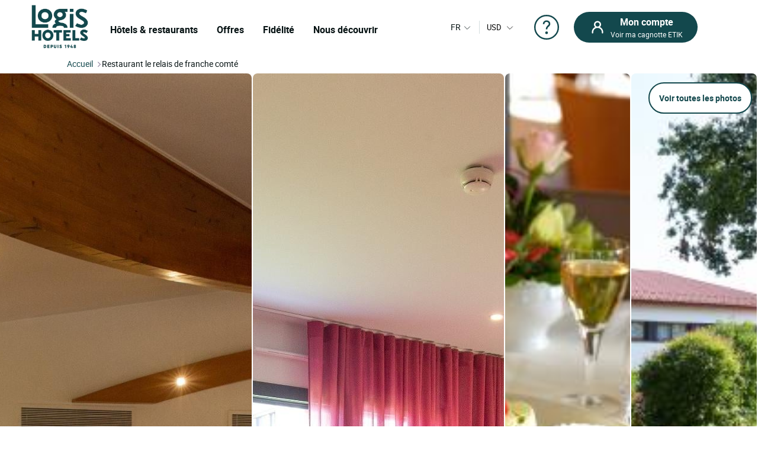

--- FILE ---
content_type: text/html; charset=utf-8
request_url: https://www.logishotels.com/fr/restaurant/logis-hotel-le-relais-de-franche-comte-369
body_size: 29114
content:
<!DOCTYPE html>
<html lang="fr-fr" dir="ltr">

<head>
    <meta name="viewport" content="width=device-width, initial-scale=1.0, maximum-scale=1.0, user-scalable=0" />
    <meta name="HandheldFriendly" content="true" />
    <meta name="apple-mobile-web-app-capable" content="YES" />
    <link rel="preload" as="font" href="https://www.logishotels.com/templates/sw_logis/fonts/roboto/Roboto-Regular-op.woff2"  crossorigin="anonymous"   type="application/font-woff2" />
    <link rel="preload" as="font" href="https://www.logishotels.com/templates/sw_logis/fonts/roboto/Roboto-Regular-op.woff" crossorigin="anonymous" type="font/woff" />
    <link rel="preload" as="font" href="https://www.logishotels.com/templates/sw_logis/fonts/roboto/roboto-medium-op.woff2"  crossorigin="anonymous"  type="application/font-woff2" />
    <link rel="preload" as="font" href="https://www.logishotels.com/templates/sw_logis/fonts/roboto/roboto-medium-op.woff" crossorigin="anonymous" type="font/woff" />
    <link rel="preload" as="font" href="https://www.logishotels.com/templates/sw_logis/fonts/roboto/roboto-bold-op.woff2"  crossorigin="anonymous"  type="application/font-woff2" />
    <link rel="preload" as="font" href="https://www.logishotels.com/templates/sw_logis/fonts/roboto/roboto-bold-op.woff" crossorigin="anonymous" type="font/woff" />

	<link rel="icon" type="image/x-icon" href="/templates/sw_logis/favicon.ico?v=72" />
    <link rel="apple-touch-icon" href="/templates/sw_logis/apple-touch-icon.png" />
    <link rel="apple-touch-icon" sizes="16x16" href="/templates/sw_logis/apple-touch-icon-16x16.png" />
    <link rel="apple-touch-icon" sizes="32x32" href="/templates/sw_logis/apple-touch-icon-32x32.png" />
    <link rel="apple-touch-icon" sizes="192x192" href="/templates/sw_logis/apple-touch-icon-192x192.png" />
    <link rel="apple-touch-icon" sizes="512x512" href="/templates/sw_logis/apple-touch-icon-512x512.png" />


    <meta charset="utf-8">
	<base href="https://www.logishotels.com/">
	<meta name="description" content="Réserver une table Logis Hôtel le Relais de Franche Comté, VALDAHON sur Logis Hotels : Nos menus de   à  ">
	<meta name="generator" content="Logishotels">
	<meta name="msvalidate.01" content="3C65A7C266731AC1645F6A2ADA14FE05" /><title>Restaurant le Relais de Franche Comté - Restaurant VALDAHON</title>
	<link href="https://www.logishotels.com/en/restaurant/logis-hotel-le-relais-de-franche-comte-369" rel="alternate" hreflang="en-GB">
	<link href="https://www.logishotels.com/it/restaurant/logis-hotel-le-relais-de-franche-comte-369" rel="alternate" hreflang="it-IT">
	<link href="https://www.logishotels.com/nl/restaurant/logis-hotel-le-relais-de-franche-comte-369" rel="alternate" hreflang="nl-NL">
	<link href="https://www.logishotels.com/es/restaurant/logis-hotel-le-relais-de-franche-comte-369" rel="alternate" hreflang="es-ES">
	<link href="https://www.logishotels.com/fr/restaurant/logis-hotel-le-relais-de-franche-comte-369" rel="canonical">
	<link href="https://www.logishotels.com/de/restaurant/logis-hotel-le-relais-de-franche-comte-369" rel="alternate" hreflang="de-DE">
	<link href="/favicon.ico" rel="icon" type="image/vnd.microsoft.icon">
<link href="/media/plg_system_jcepro/site/css/content.min.css?86aa0286b6232c4a5b58f892ce080277" rel="stylesheet">
	<link href="/templates/sw_logis/uikit/css/uikit.min.css?v=72" rel="stylesheet" media="screen,print" as="style">
	<link href="/templates/sw_logis/css/theme.css?v=72" rel="stylesheet" media="screen,print" as="style">
<script type="application/json" class="joomla-script-options new">{"system.paths":{"root":"","rootFull":"https:\/\/www.logishotels.com\/","base":"","baseFull":"https:\/\/www.logishotels.com\/"},"csrf.token":"4ef5985277bd82414819315fde8f7148"}</script>
	<script src="/media/system/js/core.min.js?2cb912"></script>
	<script src="/media/vendor/jquery/js/jquery.min.js?3.7.1"></script>
	
	<script src="/media/com_swhotel/js/resp/jquery-ui.min.1.12.1.js?v=72"></script>
	<script src="/templates/sw_logis/uikit/js/uikit.min.js?v=72"></script>
	<script src="https://www.logishotels.com/plugins/system/swseoscripts/assets/js/script.js?v=72"></script>
	<script src="https://10959617.collect.igodigital.com/collect.js"></script>
	<script>var base_url = "https://www.logishotels.com/";</script>
	<script>var url_hotels = "/fr/hotels";</script>
	<script>var url_restaurants = "/fr/restaurants";</script>
	<script>var textes = new Array();</script>
	<script>textes["suivant"] = "Suivant";</script>
	<script>textes["precedent"] = "Précédent";</script>
	<script>textes["nuits"] = "Nuit(s)";</script>
	<script>var viewmap = "false";</script>
	<script>var view = "restaurant";</script>
	<script>var markers = new Array();</script>
	<script>var show_prices = true;</script>
	<script>var hotels = new Array();</script>
	<script>var hotels_init = new Array();</script>
	<script>var markersArray = new Array();</script>
	<script>var first_loaded = true;</script>
	<script>var first_loaded_gplace = true;</script>
	<script>var texte = new Array();</script>
	<script>texte["COM_SWHOTEL_TRIER_PAR"] = "Trier par ";</script>
	<script>texte["COM_SWHOTEL_DISTANCE"] = "Distance";</script>
	<script>texte["COM_SWHOTEL_GLOBAL_TRI"] = "Tri";</script>
	<script>texte["COM_SWHOTEL_SE_RENSEIGNER_SUR_PLACE"] = "Se renseigner sur place";</script>
	<script>texte["COM_SWHOTEL_CAL_ALT_VALIDER"] = "Valider";</script>
	<script>msg_txt_date_indispo = "La date ### n'est pas disponible. Sélectionnez une autre date.";</script>
	<script>msg_txt_dates_indispos = "Les dates ### ne sont pas disponibles. Sélectionnez une autre date.";</script>
	<script>msg_txt_date_minimum_stay = "Réservez a minimina ### nuits pour profiter de ce tarif";</script>
	<script>msg_txt_dates_minimum_stay = "Aux dates choisies cet hôtel n'est disponible que pour des séjours de ### nuits ou plus";</script>
	<script>msg_txt_arrivee_interdite = "Sélectionnez une autre date d'arrivée";</script>
	<script>msg_txt_depart_interdit = "Sélectionnez une autre date de départ ";</script>
	<script>msg_txt_arrivee_i_depart_i = "Modifiez vos jours d'arrivée et de départ pour profiter de ce tarif";</script>
	<script>msg_txt_arrivee_i_minimum_stay = "Modifiez votre jour d'arrivée et réservez a minimina ### nuits pour profiter de ce tarif";</script>
	<script>msg_txt_depart_i_minimum_stay = "Modifiez votre jour de départ et réservez a minimina ### nuits pour profiter de ce tarif";</script>
	<script>msg_txt_depart_i_arrivee_i_minimum_stay = "Modifiez vos jours de départ et d'arrivée et réservez a minimina ### nuits pour profiter de ce tarif";</script>
	<script>texte["COM_SWHOTEL_DATES_NON_FLEXIBLE_MOTEUR"] = "<span>Voir d'autres hôtels disponibles</span>";</script>
	<script>var url_googleapis = 'https://maps.googleapis.com/maps/api/js?v=3&language=fr&key=AIzaSyCz5gP5RubrLkegshVnF8crjobXTFib4YQ';</script>
	<link href="https://www.logishotels.com/fr/restaurant/logis-hotel-le-relais-de-franche-comte-369?type_resto=restau1" rel="alternate" hreflang="x-default">
	<meta property="og:title" content="Restaurant le Relais de Franche Comté"/>
	<meta property="og:type" content="Restaurant"/>
	<meta property="og:url" content="https://www.logishotels.com/fr/restaurant/logis-hotel-le-relais-de-franche-comte-369"/>
	<meta property="og:description" content="La table gourmande du Relais de Franche Comté propose 5 menus et une carte de bon goût et de tradition aux saveurs du terroir ainsi que des desserts &quot;fait maison&quot;."/>
	<meta property="og:image" content="https://medias.logishotels.com/property-images/369/restaurant/retro/moyen/hotel-le-relais-de-franche-comte-restaurant-valdahon-205240.jpg"/>



<script>window.dataLayer = window.dataLayer || [];dataLayer.push({'event': 'not_logged'});</script><script>dataLayer.push({'event': 'pageView','envTemplate':'Restaurant','pageName':'Restaurant le Relais de Franche Comté - Restaurant VALDAHON','envWork':'prod','envChannel':'desktop','envCountry':'fr','envLanguage':'fr','envCurrency':'EUR','userId':'','userDevice':'desktop','userGender':'','userCountry':'','userCity':'','userZip':'','userEmail':'','userAuthentification':'','userLoginState':'','userNewCustomer':'','userLastDateReservation':'','userCookie1':'','pageBreadcrumb':'Accueil > Restaurant le Relais de Franche Comté','pageType':'Fiche restaurant','productId':'369','productBrand':'LOGIS HOTELS','productName':'Logis Hôtel le Relais de Franche Comté','productCategory':'','productType':'','productPriceRack':'','productQuantity':'24'});</script>
<script>
								 /* initiation datalayer 4*/
								  	window.dataLayer = window.dataLayer || [];
								  	dataLayer.push({
								  		'event' : 'page_view',
								      	'page_type' : 'Restaurant'
								      	    
								  	});
								</script>

<!-- Google Tag Manager  GTM-->
					<script>(function(w,d,s,l,i){w[l]=w[l]||[];w[l].push({'gtm.start':
					new Date().getTime(),event:'gtm.js'});var f=d.getElementsByTagName(s)[0],
					j=d.createElement(s),dl=l!='dataLayer'?'&l='+l:'';j.async=true;j.src=
					'https://www.googletagmanager.com/gtm.js?id='+i+dl;f.parentNode.insertBefore(j,f);
					})(window,document,'script','dataLayer','GTM-NBGXX9J');</script>
					<!-- End Google Tag Manager -->

<script type='text/javascript'>var langpre = 'fr'; </script>
 </head>
<body class="com_swhotel restaurant   marque_5">
   
               
    <!-- header -->
    <noscript><iframe src="https://www.googletagmanager.com/ns.html?id=GTM-NBGXX9J" height="0" width="0" style="display:none;visibility:hidden"></iframe></noscript>
<header role="banner">
        <input type="hidden" name="partid" value="" />
        <nav id="headTop" class="GlobHeader uk-grid uk-grid-collapse" uk-navbar >
          
            <div class="contentHeader uk-width-1-2 uk-width-2-3@m uk-width-3-5@l  uk-flex uk-flex-middle ">
                <a href="#" uk-toggle="target: #my-MenuMobile" title="Menu mobile" class="uk-hidden@m btnMobile  uk-icon" uk-icon="menu"></a>
                <div class="logo-head">
                    
<a href="/" title="Logis Hotels">
	<img itemprop="image" class="logo-img" src="https://www.logishotels.com/images/LOGIS_HOTELS_DEPUIS_1948_LOGOTYPE_EXECUTE_POSITIF_RVB_1_1.png" data-src="https://www.logishotels.com/images/LOGIS_HOTELS_DEPUIS_1948_LOGOTYPE_EXECUTE_POSITIF_RVB_1_1.png" uk-img="" width="107" height="68" >
</a>	                        
                </div>
                <div id="MenuDesktop" class="MenuHeader uk-visible@m">
                    <div id="topMenuID">
 						<ul class="uk-navbar-nav  mod-list" >
<li class="item-4702"><a href="#" class="item-1-menu-principal lien-menu-parent ">Hôtels &amp; restaurants</a></li><li class="item-4703 uk-parent"><a href="#" class="s-menu-nos-offres">Offres</a></li><li class="item-4722 uk-parent"><a href="#" class="s-menu-sous-fidelite">Fidélité</a></li><li class="item-4726 uk-parent"><a href="#" class="s-menu-nous-decouvrir">Nous découvrir </a></li></ul>

 						 <div data-category="s-menu-nos-offres" class="SubMenuGlob uk-drop">
 						 	<div class="head-menu-1"></div>
 						 	<span class="btn-back-submenu uk-hidden@m uk-hidden@l"><i uk-icon="icon:chevron-left;ratio:0.8;" class="uk-icon"></i>Retour</span>
 						 	<ul class="nav menu" id="s-menu-nos-offres">
<li class="item-4705 divider deeper parent" data-title = "Bons plans" data-parent ="Bons plans" ><span class="separator ">Bons plans</span>
<ul class="nav-child unstyled small"><li class="item-4704" data-title = "Dernières minutes" data-parent ="Bons plans" ><a href="https://www.logishotels.com/fr/bons-plans-promotions/dernieres-minutes" class=" link-menu-burger">Dernières minutes</a></li><li class="item-4706" data-title = "Réservations anticipées" data-parent ="Bons plans" ><a href="https://www.logishotels.com/fr/bons-plans-promotions/reservations-anticipees" class=" link-menu-burger">Réservations anticipées</a></li><li class="item-4707" data-title = "Offres spéciales" data-parent ="Bons plans" ><a href="https://www.logishotels.com/fr/bons-plans-promotions/offres-speciales " class=" link-menu-burger">Offres spéciales</a></li><li class="item-4708" data-title = "Voir tout" data-parent ="Bons plans" ><a href="https://www.logishotels.com/fr/bons-plans" class="lien-voir-tout link-menu-burger">Voir tout</a></li></ul></li><li class="item-5032 divider deeper parent" data-title = "Cadeaux" data-parent ="Cadeaux" ><span class="separator ">Cadeaux</span>
<ul class="nav-child unstyled small"><li class="item-5033" data-title = "Cartes cadeaux" data-parent ="Cadeaux" ><a href="https://www.logishotels.com/fr/offrir/les-e-cartes-cadeaux" class=" link-menu-burger">Cartes cadeaux</a></li><li class="item-5034" data-title = "Coffrets cadeaux" data-parent ="Cadeaux" ><a href="https://logishotels.bonkdo.com/fr/networkvouchers/" class=" link-menu-burger">Coffrets cadeaux</a></li><li class="item-5085" data-title = "Voir tout" data-parent ="Cadeaux" ><a href="https://www.logishotels.com/fr/cadeaux" class="lien-voir-tout link-menu-burger">Voir tout</a></li></ul></li><li class="item-4709 divider deeper parent" data-title = "Séjours thématisés" data-parent ="Séjours thématisés" ><span class="separator ">Séjours thématisés</span>
<ul class="nav-child unstyled small"><li class="item-4710" data-title = "Plaisirs de la table " data-parent ="Séjours thématisés" ><a href="https://www.logishotels.com/fr/nos-sejours-inspirationnels/week-ends-et-sejours/week-ends-et-sejours-plaisirs-de-la-table" class=" link-menu-burger">Plaisirs de la table </a></li><li class="item-4711" data-title = "En amoureux" data-parent ="Séjours thématisés" ><a href="https://www.logishotels.com/fr/nos-sejours-inspirationnels/week-ends-et-sejours/week-ends-et-sejours-en-amoureux" class=" link-menu-burger">En amoureux</a></li><li class="item-4712" data-title = "A vélo" data-parent ="Séjours thématisés" ><a href="https://www.logishotels.com/fr/nos-sejours-inspirationnels/week-ends-et-sejours/week-ends-et-sejours-a-velo" class=" link-menu-burger">A vélo</a></li><li class="item-4713" data-title = "En famille" data-parent ="Séjours thématisés" ><a href="https://www.logishotels.com/fr/nos-sejours-inspirationnels/week-ends-et-sejours/week-ends-et-sejours-en-famille" class=" link-menu-burger">En famille</a></li><li class="item-4714" data-title = "Voir tout" data-parent ="Séjours thématisés" ><a href="https://www.logishotels.com/fr/nos-sejours-inspirationnels/week-ends-et-sejours" class="lien-voir-tout link-menu-burger">Voir tout</a></li></ul></li><li class="item-4715 divider deeper parent" data-title = "Services et Equipements" data-parent ="Services et Equipements" ><span class="separator ">Services et Equipements</span>
<ul class="nav-child unstyled small"><li class="item-4717" data-title = "Affaires &amp; Groupes" data-parent ="Services et Equipements" ><a href="https://www.logishotels.com/fr/affaires-et-groupes" class=" link-menu-burger">Affaires &amp; Groupes</a></li><li class="item-4718" data-title = "Nos hôtels acceptant les animaux" data-parent ="Services et Equipements" ><a href="https://www.logishotels.com/fr/nos-services-et-equipements/nos-hotels-acceptant-les-animaux" class=" link-menu-burger">Nos hôtels acceptant les animaux</a></li><li class="item-4719" data-title = "Nos hôtels avec piscine" data-parent ="Services et Equipements" ><a href="https://www.logishotels.com/fr/nos-services-et-equipements/nos-hotels-avec-piscine" class=" link-menu-burger">Nos hôtels avec piscine</a></li><li class="item-5072" data-title = "Petit-déjeuner" data-parent ="Services et Equipements" ><a href="https://www.logishotels.com/fr/nos-services-et-equipements/le-tarif-petit-dejeuner-inclus" class=" link-menu-burger">Petit-déjeuner</a></li></ul></li></ul>

 						 </div> 
 						 <div data-category="s-menu-sous-fidelite" class="SubMenuGlob GlobOptionMenu uk-drop uk-text-center">
 						  	<div class="head-menu-1"></div>
 						  	<span class="btn-back-submenu uk-hidden@m uk-hidden@l"><i uk-icon="icon:chevron-left;ratio:0.8;" class="uk-icon"></i>Retour</span>
 						 	 <ul class="nav menu" id="s-menu-sous-fidelite">
<li class="item-4723" data-title = "Votre programme de fidélité" data-parent ="" ><a href="https://www.logishotels.com/fr/etik-votre-programme-de-fidelite/gagnez-des-euros-avec-etik" class=" link-menu-burger"><img src="/images/icon/votre-programme-de-fidelite.png" alt="Votre programme de fidélité" width="100" height="45" loading="lazy"><span class="image-title">Votre programme de fidélité</span></a></li><li class="item-4724" data-title = "ETIK PRO" data-parent ="" ><a href="https://www.logishotels.com/fr/etik-votre-programme-de-fidelite/etik-pro" class=" link-menu-burger"><img src="/images/icones-header/votre-programme-de-fidelite.png" alt="ETIK PRO" width="100" height="45" loading="lazy"><span class="image-title">ETIK PRO</span></a></li><li class="item-4725" data-title = "FAQ | Aide et questions" data-parent ="" ><a href="https://www.logishotels.com/fr/aide/aide-fidelite-etik/questions-sur-le-programme-de-fidelite" class=" link-menu-burger"><img src="/images/icones-header/faq-aide-et-questions.png" alt="FAQ | Aide et questions" width="16" height="29" loading="lazy"><span class="image-title">FAQ | Aide et questions</span></a></li></ul>

 						 </div>
 						  <div data-category="s-menu-nous-decouvrir" class="SubMenuGlob GlobOptionMenu uk-drop uk-text-center">
 						   	<div class="head-menu-1"></div>
 						   	<span class="btn-back-submenu uk-hidden@m uk-hidden@l"><i uk-icon="icon:chevron-left;ratio:0.8;" class="uk-icon"></i>Retour</span>
 						  	<ul class="nav menu" id="s-menu-nous-decouvrir">
<li class="item-4730" data-title = "Nos hôtels et hébergements" data-parent ="" ><a href="https://www.logishotels.com/fr/nous-decouvrir/nos-hotels-et-hebergements/nos-hebergements" class=" link-menu-burger"><img src="/images/icon/nos-hotels-et-hebergements.png" alt="Nos hôtels et hébergements" width="37" height="34" loading="lazy"><span class="image-title">Nos hôtels et hébergements</span></a></li><li class="item-5052" data-title = "Nos restaurants" data-parent ="" ><a href="https://www.logishotels.com/fr/nos-services-et-equipements/nos-restaurants" class=" link-menu-burger"><img src="/images/icones-header/nos-restaurants.png" alt="Nos restaurants" width="26" height="34" loading="lazy"><span class="image-title">Nos restaurants</span></a></li><li class="item-4729" data-title = "Nos marques Urbaines, Premium..." data-parent ="" ><a href="https://www.logishotels.com/fr/nous-decouvrir/nos-marques" class=" link-menu-burger"><img src="/images/icon/toutes-nos-marques-urbaines-premium-table-distinguee.png" alt="Nos marques Urbaines, Premium..." width="61" height="40" loading="lazy"><span class="image-title">Nos marques Urbaines, Premium...</span></a></li><li class="item-4728" data-title = "Nos engagements" data-parent ="" ><a href="https://www.logishotels.com/fr/nous-decouvrir/nos-engagements" class=" link-menu-burger"><img src="/images/icon/nos-engagements.png" alt="Nos engagements" width="28" height="30" loading="lazy"><span class="image-title">Nos engagements</span></a></li></ul>

 						  </div>

                    </div>
                </div>
                <!-- Menu mobile -->
                <div id="my-MenuMobile" uk-offcanvas class="uk-hidden@m uk-hidden@l MenuMobile">
                    <div id="MobileMenu" class="uk-offcanvas-bar">
                        <div class="headerMobRe">
                            <button class="uk-offcanvas-close" type="button" uk-close></button>
                            <div class="logo-head">
                                
<a href="/" title="Logis Hotels">
	<img itemprop="image" class="logo-img" src="https://www.logishotels.com/images/LOGIS_HOTELS_DEPUIS_1948_LOGOTYPE_EXECUTE_POSITIF_RVB_1_1.png" data-src="https://www.logishotels.com/images/LOGIS_HOTELS_DEPUIS_1948_LOGOTYPE_EXECUTE_POSITIF_RVB_1_1.png" uk-img="" width="107" height="68" >
</a>	                        
                            </div>
                            <div id="HelpCompte-1" class="uk-float-right"></div>
                            
                        </div>
                    </div>
                </div>
            </div>
  
            
            <!-- connexion lang-->
            <div class="LangConnexion uk-width-1-2 uk-width-1-3@m uk-width-2-5@l ">
                
                <!-- lang -->
                <div id="langDesktop" class="langDesktop ">
                    <div id="TopLangId" class="ModLangDevis">
                    <div class="navLanguage ">

			<!--  <p class="uk-hidden@m">Langue</p>-->
         <a href="javascript:void(0);" class="MenuLangswitch btn_Bg_lang_fr" title="langswitch"  ><span class="LangActiveText "></span><i uk-icon="icon:chevron-down;ratio:0.8"></i></a>
             <div id="ModalLang" uk-dropdown="mode: click">
                 <div class="uk-hidden@m uk-hidden@l toplang">
                         	<div class="h3_site">Sélectionnez votre langue</div>
                         	  <button id="closeDropD" class="uk-close-default" type="button" uk-close></button>
                         </div>
                 <ul class="uk-nav uk-dropdown-nav">
		              						 								<li class="lang-active" data-lang="fr" dir="ltr">
									<a href="/fr/restaurant/logis-hotel-le-relais-de-franche-comte-369" title="Français">
																					<span class="flag_img bg-fr"></span>
											<span class="TextFlag">Français</span>
									</a>
								</li>
																			 								<li class="" data-lang="en" dir="ltr">
									<a href="/en/restaurant/logis-hotel-le-relais-de-franche-comte-369" title="English">
																					<span class="flag_img bg-en"></span>
											<span class="TextFlag">English</span>
									</a>
								</li>
																			 								<li class="" data-lang="de" dir="ltr">
									<a href="/de/restaurant/logis-hotel-le-relais-de-franche-comte-369" title="Deutsch">
																					<span class="flag_img bg-de"></span>
											<span class="TextFlag">Deutsch</span>
									</a>
								</li>
																			 								<li class="" data-lang="es" dir="ltr">
									<a href="/es/restaurant/logis-hotel-le-relais-de-franche-comte-369" title="Español">
																					<span class="flag_img bg-es"></span>
											<span class="TextFlag">Español</span>
									</a>
								</li>
																			 								<li class="" data-lang="it" dir="ltr">
									<a href="/it/restaurant/logis-hotel-le-relais-de-franche-comte-369" title="Italiano">
																					<span class="flag_img bg-it"></span>
											<span class="TextFlag">Italiano</span>
									</a>
								</li>
																			 								<li class="" data-lang="nl" dir="ltr">
									<a href="/nl/restaurant/logis-hotel-le-relais-de-franche-comte-369" title="Nederlands">
																					<span class="flag_img bg-nl"></span>
											<span class="TextFlag">Nederlands</span>
									</a>
								</li>
															         </ul>
            </div>
 
        
</div>

<script>
var LangText = jQuery('.lang-active').attr('data-lang');
jQuery('.LangActiveText').text(LangText);
if (jQuery(window).width() < 960) {
	 
	jQuery('#closeDropD').click(function(){
		 UIkit.dropdown("#ModalLang").hide();
	});
	jQuery(".ClssWithModal").parent().append("<div class='modalMenu MenuPagePlus' uk-dropdown='mode:click'><div class='mobHead'></div>"+jQuery(".modalMenu").html()+"</div>");		
}else{
 	//jQuery(".MenuHeader").find(".uk-navbar-nav .uk-parent").appendTo(".MonCompteDesktopDiv ");
 	
	
}
</script>	
	 	 

<form class="formdevise" name="form_devise" id="form_devise" method="post">
        <!--<p class="uk-hidden@m ">Devise</p>-->
        <button type="button" class="BtnDevisModal "  uk-toggle="target: #modal-Devise" >
         
        <span class="Devise-1"> USD</span>
                          <span class="Devise-2 uk-hidden@m uk-hidden@l"> US DOLLAR</span>        <i uk-icon="icon:chevron-down;ratio:0.8;"></i>
         <input type="hidden" id="devise_client" value="USD" />
         </button>
        <div class="ModalContainerDevise "><div id="modal-Devise" class="ModalDevise" uk-modal></div></div>
       <input type="hidden" name="currency" id="currency" value="" />
</form>
	
  
  
  
                    
                    </div>
                </div>
                <div class="helpMenu">
                
                                  
                <a href="https://www.logishotels.com/fr/aide/aide-reservations/aide-sur-les-reservations-sejours" target="_blank" uk-icon="icon:question;ratio:2.2;"></a>
                </div>
                <div class="connexionTop">
                    <style>

.version_mobile .uk-button-primary{background-color:var(--primary-color) !important;color:#fff !important;}
.PanneauMonCompte .grecaptcha-badge{
transform: scale(.70);
    -webkit-transform: scale(0.70);
    transform-origin: 110px 0;
    -webkit-transform-origin: 110px 0;
}
#recaptchaLogin_modal{height:40px !important;}
.PanneauMonCompte .lienPanneau{margin-top:30px;}
</style>


<div class="version_mobile uk-hidden@s uk-hidden@m uk-hidden@l">
                        <a class="hors_ligne  uk-button uk-button-primary uk-margin-remove-bottom" href="#PanneauCompte" uk-toggle><i  uk-icon="icon:sw-user;ratio:1.2;"></i></a>      
            
          
     
</div>

<div class="version_desktop uk-visible@s">
                    <a class="hors_ligne uk-button uk-button-primary uk-margin-remove-bottom" href="#PanneauCompte" uk-toggle>
                <i  uk-icon="icon:sw-user;ratio:1.2;"></i>
                <span class="uk-visible@m">
                    <strong>Mon compte</strong>
                    Voir ma cagnotte ETIK                </span>
            </a>
        </div>
<!--  -->
<div id="PanneauCompte" class="PanneauMonCompte" uk-offcanvas="flip: true">
    <div class="uk-offcanvas-bar">
        <button class="uk-offcanvas-close" type="button" uk-close></button>
        

                    <div class="modeNonConnecter ">
                <div class="h2_site">Identifiez-vous</div>
                <div class="PanneauEtik">
                    <div><img src="/images/icones-header/votre-programme-de-fidelite.png" width="53" /></div>
                    <div>
                        <strong>Le programme de fidélité gratuit.</strong>
                        <p>Valable à l’hôtel et au restaurant</p>
                    </div>
                </div>


                    <div id="rendered-creat-account" class="Content_form rendered-form">
                        <form id="form-rendered-creat-account-modal" action="" method="post" class="form_login_dash_modal" >
                                        
                            <div class="champsInput">

                                <label for="card-login" class="fb-text-label">Email</label>
                                <input onkeyup="this.value = this.value.toLowerCase();" value="" type="email" class="form-control" type="text" id="text-votre-email-modal" name="card-login" placeholder="Email" autocomplete="off" aria-label="Email" required />
                                <span class="validate-email">Saisissez une adresse Email valide</span>
                                <span class="highlight"></span>
                                

                            </div>
                            
                            <div class="champsInput">
                                <label for="card-password">Mot de passe</label>
                                <div class="uk-position-relative">

                                    <input type="password" id="password_login_modal" name="card-password" placeholder="Mot de passe"  autocomplete="off" aria-label="Mot de passe" />

                                     <button type="button" class=" input-password-toggle">
                                       <span class="icon-fw" aria-hidden="true"></span>
                                     </button>
                                      <span class="validate-password">Saisissez votre mot de passe</span>
                                </div>
                                <div class="uk-text-right"><a href="#ModalOptions_PasswordOublie" uk-toggle>Mot de passe oublié ?</a></div>
                            </div>


                            <input type="hidden" name="option" value="com_ologis"> 
                            <input type="hidden" name="view" value="compte"> 
                            <input type="hidden" name="task" value="authentification"> 
                            <input type="hidden" name="url" value="https://www.logishotels.com/my-account"> 
                            
                            <div class=" form-group field-button-valider">
                                
                                <button type="button" disabled="disabled" onclick="validateForm(this,'form-rendered-creat-account-modal','recaptchaLogin_modal');"  class="uk-button uk-button-primary btn-login" name="button-valider"  id="button-valider-modal">Se connecter</button> 

                            </div>              
                           <!-- #######################  BEGIN RECAPTCHA INVISIBLE #######################  -->  
                                                   
                            <div id='recaptchaLogin_modal'></div>                     
                            <input id="public_key_invisible" type="hidden" value="6Le-2qgUAAAAAImRsvXfc3j93HN3p4B2fjD14R6N"/>
                            <!-- #######################  END RECAPTCHA INVISIBLE #######################  -->  
                        </form>
                    </div>    



                <div class="champsInput">
                    <button class="uk-button uk-button-secondary" onclick="window.location.href='https://www.logishotels.com/create-account';">Rejoindre le programme fidélité</button>
                </div>
                <div class="lienPanneau">
                    <a href="https://www.logishotels.com/fr/acces-a-mes-reservations">Consulter mes réservations sans compte</a>
                    <a href="https://www.logishotels.com//aide/aide-fidelite-etik/questions-sur-le-programme-de-fidelite" class="besoin_daide">Aide</a>
                </div>
            </div>


        
    </div>
</div>



<!-- modal -->
<div id="ModalOptions_PasswordOublie" class="PasswordForget Content_form" uk-modal>
    <div class="uk-modal-dialog uk-modal-body">
        <button class="uk-modal-close-default" type="button" uk-close></button>
        <div class="modal-body" id="modal-send">
            <div class="h2_site uk-modal-title uk-text-center">
                Mot de passe oublié ?            </div>
            <form method="post" id="PasswordOublie" action="?option=com_ologis&task=PasswordOublie">
                <div class="form-group field-text-votre-email">
                    <span style="display: none;" id="msg_identifiant_invalide" class="error error_msg">
                        L'adresse e-mail saisie ne correspond à aucun compte existant</span>
                    <label for="courriel_in" class="fb-text-label">Email</label>
                    <input onkeyup="this.value=this.value.toLowerCase()" type="text" name="courriel_in" id="courriel_in" placeholder="Email" />
                    <span class="validate-email">Saisissez une adresse Email valide</span>
                    <span class="highlight"></span>
                    

                </div>
                <p class="txt_forgetpass_msg">
                    Vous allez recevoir un lien pour réinitialiser votre mot de passe                </p>
                <div id='recaptchaLogin_forgetPassword'></div>
            </form>
            <div class="fb-button form-group field-button-valider">
                <button onclick="validateForm_forgetPassword(this,'PasswordOublie','recaptchaLogin_forgetPassword');" id="button-valider_mps" name="text-votre-email" class="uk-button uk-button-primary">
                    Valider</button>
            </div>
        </div>

    </div>
</div>


<div id="emailConfSend" class="PasswordForget Content_form" uk-modal>
    <div class="uk-modal-dialog uk-modal-body">
        <button class="uk-modal-close-default" type="button" uk-close></button>

        <div class="modal-body" id="modal_message" >
            <div class="h2_site uk-modal-title uk-text-center">
                Mot de passe oublié ?            </div>
            <div class="img_etape uk-text-center">
                <img data-src="https://www.logishotels.com/components/com_ologis/assets/images/check.svg" alt="Mot de passe oublié ?" width="60" height="61" uk-img>
            </div>
            <p class="txt_reini_pss">
                Un lien vient de vous être envoyé ! <br />Cliquez sur le lien pour réinitialiser votre mot de passe            </p>
        </div>
    </div>
</div>

<!-- fin -->

<script type="text/javascript">

   jQuery ( document ).ready ( function () {

        var isshow = localStorage.getItem('isshow');
        if (isshow== null) {
            localStorage.setItem('isshow', 1);
        }
        $(".input-password-toggle").click(function() {

            $(this).toggleClass("icon-eye");
                input = $(this).parent().find("input");
            if (input.attr("type") == "password") {
                input.attr("type", "text");
            } else {
                input.attr("type", "password");
            }
        });



    show_password ();
    forget_password ();
    //mdp_oublie ();
    jQuery( "#form-rendered-creat-account-modal input" ).keyup(function() {
        jQuery( this ).parent().find("label").show();
         if(!jQuery( this ).val() ){
             jQuery( this ).parent().find("label").hide();
         }
    });


    if(jQuery('#form-rendered-creat-account-modal').length){
        
        if ( jQuery ( '#form-rendered-creat-account-modal' ).validate().checkForm() ) {
            jQuery ( '#form-rendered-creat-account-modal #button-valider-modal' ).prop ( "disabled" , false );
        }
    }



    jQuery ( "#form-rendered-creat-account-modal" ).validate ( { 
    rules : {
        "card-password" : "required" , "card-login" : {
        required : true , email : true
        }
    } , errorPlacement : function ( error , element ) {
    }

    } );

    jQuery ( '#form-rendered-creat-account-modal input' ).on ( 'keyup blur' , function (event) {
        //var form_account = jQuery( "#form-rendered-creat-account-modal" ).validate();
        if (event.keyCode === 13 && form_account.valid() ==true) {
            validateForm(this,'form-rendered-creat-account-modal','recaptchaLogin_modal');
        }   

    } );

    jQuery ( '#form-rendered-creat-account-modal #text-votre-email-modal' ).on ( 'blur' , function (event) {
        var form_account = jQuery( "#form-rendered-creat-account-modal" ).validate();
        
        if ( jQuery ( '#form-rendered-creat-account-modal' ).validate().checkForm() ) {
            jQuery ( '#form-rendered-creat-account-modal #button-valider-modal' ).addClass ( 'valid' );
            jQuery ( '#form-rendered-creat-account-modal #button-valider-modal' ).prop ( "disabled" , false );
            
        }else {
            jQuery ( '#form-rendered-creat-account-modal #button-valider-modal' ).removeClass ( 'valid' );
            jQuery ( '#form-rendered-creat-account-modal #button-valider-modal' ).prop ( "disabled" , true );
        }

        //check si l'email est valide ou pas (ticket 60388)
        var emailIsValid = jQuery ( '#form-rendered-creat-account-modal' ).validate().element(jQuery('#text-votre-email-modal'));
        if(emailIsValid){
            jQuery ( '#form-rendered-creat-account-modal .validate-email' ).hide();
        }else{
            jQuery ( '#form-rendered-creat-account-modal .validate-email' ).show();
        }


    });

    $('#form-rendered-creat-account-modal #password_login_modal').on('blur', function(event) {

        var passwordField = jQuery('#password_login_modal').val().trim();

        // Vérifier manuellement si le champ de mot de passe a une valeur
        if (passwordField !== '') {
            // Si le champ a une valeur, on cache le message d'erreur
            jQuery('#form-rendered-creat-account-modal .validate-password').hide();
        } else {
            // Si le champ est vide, on affiche le message d'erreur
            jQuery('#form-rendered-creat-account-modal .validate-password').show();
        }

        // Vérifier la validité du formulaire
        if (jQuery('#form-rendered-creat-account-modal').validate().checkForm()) {
            jQuery('#form-rendered-creat-account-modal #button-valider-modal').addClass('valid');
            jQuery('#form-rendered-creat-account-modal #button-valider-modal').prop("disabled", false);
        } else {
            jQuery('#form-rendered-creat-account-modal #button-valider-modal').removeClass('valid');
            jQuery('#form-rendered-creat-account-modal #button-valider-modal').prop("disabled", true);
        }

    });
});
//-->
</script>


                </div>
            </div>
            <!--  -->            
                
        </nav>
    </header>
    <!-- fin -->
    <!-- contenu -->
    <main role="main">
        <div class="pageMain">
        
        
        		              <!-- fin historique -->
                        
                                     
                        
            <!-- fin moteur -->
                        <!-- bottom -->
          
            <!-- contenu -->
            
        
            
            

                        <div id="PathwayDesktop">
            <div class="topBackBtn ">
                <a href="javascript: history.back();" title="Retour" class="uk-icon bback" uk-icon="arrow-left">
                    Retour</a>
                <div class="uk-container uk-container-center">
                     
                         
                      		 

<nav aria-label="Breadcrumb" role="navigation">
              
<ul itemtype="http://schema.org/BreadcrumbList" class="breadcrumb">
	<li class="active"><span class="hasTooltip"><i class="icon-map-marker" data-toggle="tooltip" title="Vous êtes ici : "></i></span></li><li itemprop="itemListElement" itemscope="" itemtype="http://schema.org/ListItem"><a itemprop="item" href="/fr/" class="pathway"><span itemprop="name">Accueil</span></a><span class="divider"></span> <meta itemprop="position" content=0 /></li><li itemprop="itemListElement" itemscope itemtype="https://schema.org/ListItem"><span itemprop="name">Restaurant le relais de franche comté</span><meta itemprop="position" content=1 /></li></ul>
</nav>


    
   	<script type="application/ld+json">
         {"@context":"https://schema.org","@type":"BreadcrumbList","itemListElement":[{"@type":"ListItem","position":1,"name":"Accueil","item":"https://www.logishotels.com/fr/"},{"@type":"ListItem","position":2,"name":"Restaurant le relais de franche comté","item":"https://www.logishotels.com/fr/restaurant/logis-hotel-le-relais-de-franche-comte-369"}]}    </script>
    
    
     
                                         
                </div>
            </div>
            </div>
                                            


<div class="FicheRestaurant">
    <!-- slider -->
	<style>.imgslide {padding:0 1px;margin: 0 !important;}</style>
	  
	<div class="SlideFiche uk-position-relative uk-visible@m uk-grid-collapse" uk-grid>
	 	 <!-- favoris -->
	 	 <div class="frz-nocache">
                        </div>
        <!-- fin favoris -->
	    	        	    	    
	    	
	      	    	
	    		<div class="uk-width-1-3 imgslide  ImgFirstNew ">
	    			<input type="hidden" value='{"type_image":"restaurant","tags_photo_principale":0,"tags_photo_star":1,"category":1,"ordre_cat_photos":"999"}' />
	    			<a  href="#" uk-toggle="target: #FicheGallery" >
	    			<img data-src="https://medias.logishotels.com/property-images/369/restaurant/retro/grand/hotel-le-relais-de-franche-comte-restaurant-valdahon-205240.jpg" uk-img />
	    			</a>
	    		</div>
	    		        	    	    
	    	
	      	    	
	    		<div class="uk-width-1-3 imgslide ">
	    			<input type="hidden" value='{"type_image":"chambres","tags_photo_principale":0,"tags_photo_star":0,"category":1,"ordre_cat_photos":"999"}' />
	    			<a  href="#" uk-toggle="target: #FicheGallery" >
	    			<img data-src="https://medias.logishotels.com/property-images/369/chambres/retro/grand/logis-hotel-le-relais-de-franche-comte-chambres-valdahon-207512.jpg" uk-img />
	    			</a>
	    		</div>
	    		        	    	    
	    	
	      <div class="uk-width-1-3 uk-grid-collapse" uk-grid>		    	<div class="uk-width-1-2 imgslide">
		    	    	<input type="hidden" value='{"type_image":"restaurant","tags_photo_principale":0,"tags_photo_star":0,"category":1,"ordre_cat_photos":"999"}' />
		    	
		    	<a  href="#" uk-toggle="target: #FicheGallery" >
		    	<img data-src="https://medias.logishotels.com/property-images/369/restaurant/retro/moyen/hotel-le-relais-de-franche-comte-restaurant-valdahon-132101.jpg" uk-img />
		    	</a>
		    	</div>		
		    		        	    	    
	    	
	      		    	<div class="uk-width-1-2 imgslide">
		    	    	<input type="hidden" value='{"type_image":"facade","tags_photo_principale":0,"tags_photo_star":1,"category":1,"ordre_cat_photos":"999"}' />
		    	
		    	<a  href="#" uk-toggle="target: #FicheGallery" >
		    	<img data-src="https://medias.logishotels.com/property-images/369/facade/retro/moyen/hotel-le-relais-de-franche-comte-facade-valdahon-679929.jpg" uk-img />
		    	</a>
		    	</div>		
		    		        	    	    
	    	
	      		    	<div class="uk-width-1-2 imgslide">
		    	    	<input type="hidden" value='{"type_image":"facade","tags_photo_principale":1,"tags_photo_star":0,"category":1,"ordre_cat_photos":"999"}' />
		    	
		    	<a  href="#" uk-toggle="target: #FicheGallery" >
		    	<img data-src="https://medias.logishotels.com/property-images/369/facade/retro/moyen/hotel-le-relais-de-franche-comte-facade-valdahon-331287.jpg" uk-img />
		    	</a>
		    	</div>		
		    		        	    	    
	    	
	      		    	<div class="uk-width-1-2 imgslide">
		    	    	<input type="hidden" value='{"type_image":"facade","tags_photo_principale":0,"tags_photo_star":0,"category":1,"ordre_cat_photos":"999"}' />
		    	
		    	<a  href="#" uk-toggle="target: #FicheGallery" >
		    	<img data-src="https://medias.logishotels.com/property-images/369/facade/retro/moyen/hotel-le-relais-de-franche-comte-facade-valdahon-243939.jpg" uk-img />
		    	</a>
		    	</div>		
		    	</div>	      
	        <a  href="#" uk-toggle="target: #FicheGallery"  class="uk-button uk-button-secondary uk-position-bottom-left ">
          	Voir toutes les photos          </a>           
	</div>
	 
<!-- for print -->
<div class="uk-hidden imgPrint">
                    <img data-src="https://medias.logishotels.com/property-images/369/restaurant/retro/grand/hotel-le-relais-de-franche-comte-restaurant-valdahon-205240.jpg"  alt="photo logis hotel" uk-img />
             </div>
<!-- fin -->
<!-- pop galerie -->
    <div id="FicheGallery" class=" ModalGallerie"  uk-modal >
        <button class="uk-modal-close uk-margin-small-right uk-icon closeModal uk-visible@m" type="button" uk-icon="close"></button>        <div class="GalleryFiche uk-position-relative">
            <div uk-slideshow="animation: scroll;ratio:4:3">
  			 <!-- favoris -->
  	    <div class="frz-nocache">
                         </div>
        <!-- fin favoris -->
                <ul class="uk-slideshow-items">
                                             <li><div class="imgSlideGal uk-background-cover" data-src="https://medias.logishotels.com/property-images/369/restaurant/retro/grand/hotel-le-relais-de-franche-comte-restaurant-valdahon-205240.jpg" uk-img></div></li>   
                                            <li><div class="imgSlideGal uk-background-cover" data-src="https://medias.logishotels.com/property-images/369/restaurant/retro/grand/hotel-le-relais-de-franche-comte-restaurant-valdahon-132101.jpg" uk-img></div></li>   
                                            <li><div class="imgSlideGal uk-background-cover" data-src="https://medias.logishotels.com/property-images/369/restaurant/retro/grand/hotel-le-relais-de-franche-comte-restaurant-valdahon-440163.jpg" uk-img></div></li>   
                                            <li><div class="imgSlideGal uk-background-cover" data-src="https://medias.logishotels.com/property-images/369/facade/retro/grand/hotel-le-relais-de-franche-comte-facade-valdahon-243939.jpg" uk-img></div></li>   
                                            <li><div class="imgSlideGal uk-background-cover" data-src="https://medias.logishotels.com/property-images/369/facade/retro/grand/hotel-le-relais-de-franche-comte-facade-valdahon-679929.jpg" uk-img></div></li>   
                                            <li><div class="imgSlideGal uk-background-cover" data-src="https://medias.logishotels.com/property-images/369/jardins-et-terrasses/retro/grand/hotel-le-relais-de-franche-comte-jardins-et-terrasses-valdahon-638228.jpg" uk-img></div></li>   
                                            <li><div class="imgSlideGal uk-background-cover" data-src="https://medias.logishotels.com/property-images/369/spa-equipements-et-services/retro/grand/hotel-le-relais-de-franche-comte-spa-equipements-et-services-valdahon-543562.jpg" uk-img></div></li>   
                                            <li><div class="imgSlideGal uk-background-cover" data-src="https://medias.logishotels.com/property-images/369/spa-equipements-et-services/retro/grand/hotel-le-relais-de-franche-comte-spa-equipements-et-services-valdahon-140537.jpg" uk-img></div></li>   
                                            <li><div class="imgSlideGal uk-background-cover" data-src="https://medias.logishotels.com/property-images/369/spa-equipements-et-services/retro/grand/hotel-le-relais-de-franche-comte-spa-equipements-et-services-valdahon-469810.jpg" uk-img></div></li>   
                                            <li><div class="imgSlideGal uk-background-cover" data-src="https://medias.logishotels.com/property-images/369/bar-reception/retro/grand/hotel-le-relais-de-franche-comte-bar-reception-valdahon-794217.jpg" uk-img></div></li>   
                                            <li><div class="imgSlideGal uk-background-cover" data-src="https://medias.logishotels.com/property-images/369/salles-de-seminaires-reception/retro/grand/hotel-le-relais-de-franche-comte-salles-de-seminaires-reception-valdahon-162775.jpg" uk-img></div></li>   
                     
                </ul>
                <a class="uk-position-center-left" href="#" uk-slidenav-previous uk-slideshow-item="previous" tabindex="0"></a>
                <a class="uk-position-center-right" href="#" uk-slidenav-next uk-slideshow-item="next" tabindex="0"></a>
                <div class="uk-position-small uk-position-relative thumbnavSlide">
                    <ul class="uk-thumbnav">
                                                <li uk-slideshow-item="0" data-value="0">
                            <a href="#" title="0"><img data-src="https://medias.logishotels.com/property-images/369/restaurant/retro/grand/hotel-le-relais-de-franche-comte-restaurant-valdahon-205240.jpg" alt="Logis Hôtel le Relais de Franche Comté" uk-img uk-cover /></a>
                        </li>
                                                 <li uk-slideshow-item="1" data-value="1">
                            <a href="#" title="1"><img data-src="https://medias.logishotels.com/property-images/369/restaurant/retro/grand/hotel-le-relais-de-franche-comte-restaurant-valdahon-132101.jpg" alt="Logis Hôtel le Relais de Franche Comté" uk-img uk-cover /></a>
                        </li>
                                                 <li uk-slideshow-item="2" data-value="2">
                            <a href="#" title="2"><img data-src="https://medias.logishotels.com/property-images/369/restaurant/retro/grand/hotel-le-relais-de-franche-comte-restaurant-valdahon-440163.jpg" alt="Logis Hôtel le Relais de Franche Comté" uk-img uk-cover /></a>
                        </li>
                                                 <li uk-slideshow-item="3" data-value="3">
                            <a href="#" title="3"><img data-src="https://medias.logishotels.com/property-images/369/facade/retro/grand/hotel-le-relais-de-franche-comte-facade-valdahon-243939.jpg" alt="Logis Hôtel le Relais de Franche Comté" uk-img uk-cover /></a>
                        </li>
                                                 <li uk-slideshow-item="4" data-value="4">
                            <a href="#" title="4"><img data-src="https://medias.logishotels.com/property-images/369/facade/retro/grand/hotel-le-relais-de-franche-comte-facade-valdahon-679929.jpg" alt="Logis Hôtel le Relais de Franche Comté" uk-img uk-cover /></a>
                        </li>
                                                 <li uk-slideshow-item="5" data-value="5">
                            <a href="#" title="5"><img data-src="https://medias.logishotels.com/property-images/369/jardins-et-terrasses/retro/grand/hotel-le-relais-de-franche-comte-jardins-et-terrasses-valdahon-638228.jpg" alt="Logis Hôtel le Relais de Franche Comté" uk-img uk-cover /></a>
                        </li>
                                                 <li uk-slideshow-item="6" data-value="6">
                            <a href="#" title="6"><img data-src="https://medias.logishotels.com/property-images/369/spa-equipements-et-services/retro/grand/hotel-le-relais-de-franche-comte-spa-equipements-et-services-valdahon-543562.jpg" alt="Logis Hôtel le Relais de Franche Comté" uk-img uk-cover /></a>
                        </li>
                                                 <li uk-slideshow-item="7" data-value="7">
                            <a href="#" title="7"><img data-src="https://medias.logishotels.com/property-images/369/spa-equipements-et-services/retro/grand/hotel-le-relais-de-franche-comte-spa-equipements-et-services-valdahon-140537.jpg" alt="Logis Hôtel le Relais de Franche Comté" uk-img uk-cover /></a>
                        </li>
                                                 <li uk-slideshow-item="8" data-value="8">
                            <a href="#" title="8"><img data-src="https://medias.logishotels.com/property-images/369/spa-equipements-et-services/retro/grand/hotel-le-relais-de-franche-comte-spa-equipements-et-services-valdahon-469810.jpg" alt="Logis Hôtel le Relais de Franche Comté" uk-img uk-cover /></a>
                        </li>
                                                 <li uk-slideshow-item="9" data-value="9">
                            <a href="#" title="9"><img data-src="https://medias.logishotels.com/property-images/369/bar-reception/retro/grand/hotel-le-relais-de-franche-comte-bar-reception-valdahon-794217.jpg" alt="Logis Hôtel le Relais de Franche Comté" uk-img uk-cover /></a>
                        </li>
                                                 <li uk-slideshow-item="10" data-value="10">
                            <a href="#" title="10"><img data-src="https://medias.logishotels.com/property-images/369/salles-de-seminaires-reception/retro/grand/hotel-le-relais-de-franche-comte-salles-de-seminaires-reception-valdahon-162775.jpg" alt="Logis Hôtel le Relais de Franche Comté" uk-img uk-cover /></a>
                        </li>
                          
                        
                    </ul>
                </div>
            </div>
        </div>
    </div>
    <!-- fin pop galerie -->

   
    <!-- content -->
    <div class="uk-container uk-container-center">
        <div class="uk-grid-medium" uk-grid>
            <!-- Left -->
            <div class="LeftContenuBloc uk-width-3-4@m">
            	 <!-- info hotel -->
                  


<div class="InfoHotel uk-container uk-container-center "  >
            <div class="TitleH1Fiche uk-grid-small" uk-grid>
                <div class="uk-width-5-6@m titreHotelRoom">
                                    <h1>
                   
        		<span> Restaurant le Relais de Franche Comté        		</span>
        	   </h1>
        	  
        	    	        	  	 
        	 	             	 	 <!-- debut segmen -->
                   <div class="SegTagInfo">
                                  
                                    
                                                	<a class="SegGlob" href="https://www.logishotels.com/fr/restaurant/logis-hotel-le-relais-de-franche-comte-369#segm_restau" uk-scroll="offset:150" >
                        		<img title="Une cuisine généreuse dans un cadre soigné" alt="Une cuisine généreuse dans un cadre soigné" data-src="https://www.logishotels.com/images/segmentation/tgou.png" uk-img  width="96" height="32" />
                        	</a>
                        	<div class="SegDrop" uk-drop="pos:top-center">
                        		 <div class="SubSegDrop">
                        			Une cuisine généreuse dans un cadre soigné                        		</div>
                        	</div>
                        	           
            		            		            		</div>
            		            		 <!-- fin segmen -->
            		 <div class="AdressHotel BtnVoirShare" >
                     <div class="subadd">
                      <a href="https://www.logishotels.com/fr/restaurant/logis-hotel-le-relais-de-franche-comte-369#IdCarteHotel" uk-scroll="offset: 150" class="btnVoirCarte"><i class="icon-map-sw" uk-icon="sw-map"></i></a>
                 	                        <div class="info_hotel_address  ">
            	            <span>Rue Charles Schmitt.</span>
            		    	<span>25800</span>
            		    	<span>VALDAHON</span>&nbsp;
                        </div>
                        

                        <a href="https://www.logishotels.com/fr/restaurant/logis-hotel-le-relais-de-franche-comte-369#modal-map" title="Voir sur la carte 1" uk-toggle class="overlayMap btnVoirCarte">
                           Voir sur la carte                        </a>


                        </div>
                        <!-- avis -->
                         <div class="avislienmob ">
                                     
                     		                                                          <a href="https://www.logishotels.com/fr/restaurant/logis-hotel-le-relais-de-franche-comte-369#IdAvis" uk-scroll="offset:150" title="avis"><i uk-icon="icon:sw-avis;ratio:1"></i><span class="scoreAvis">9.1/10 </span><span>(68 avis)</span></a>
                                                           <!-- <div class="ScoreContent"><a href="#IdAvis" uk-scroll="offset:150" title="avis scroll"></a> </div> --> 
                        	                      	                      	</div>
                        <!-- fin avis -->
                </div>
            	</div>
            	             	<div class="uk-width-1-6@m">
            		  <!-- logo marque -->
                         <!-- Ne pas afficher le logo marque en mobile.  -->
                                                      <!-- check si on affiche le logo de la marque -->
                                                        
                            
                       
                    <!-- fin logo marque -->
                    </div>
                                        
    	   </div>
            <div class="AdressHotel BtnVoirShare btnPartg" >
               <div class=" uk-flex uk-flex-middle uk-flex-between">
                <div id="MobilSegLogo" class="uk-flex uk-flex-middle">
                	                	</div>
        		 <!-- partage -->
                    <div class="PartageFiche uk-float-right">
                        <a href="javascript:void(0);" uk-toggle="target: #PartageVia" title="Partager 1" class="uk-button uk-button-secondary BtnShare"><i uk-icon="icon:sw-social;ratio:1;"></i> <span class="uk-visible@s">Partager </span></a>
                        <div id="PartageVia" class="PartagerVia" uk-modal>
                            <div class="uk-modal-dialog ">
                                <div class="uk-modal-header">
                                    Partager <button class="uk-modal-close  uk-close-large uk-float-right" type="button" uk-close></button>
                                </div>
                                <div class="uk-modal-body">
                                    <ul>
                                       <!--  <li><a target="_blank" href="https://twitter.com/intent/tweet?url=https://www.logishotels.com/fr/hotel/logis-hotel-le-relais-de-franche-comte-369" title="Par Twitter" class="Partwitter btn-share-content-dl" data-val-sahre="Twitter" data-type-etab="Hotel" data-hotel-code="369" rel="noreferrer">Par Twitter</a></li>-->
                                        <li><a target="_blank" href="http://www.facebook.com/sharer.php?u=https://www.logishotels.com/fr/hotel/logis-hotel-le-relais-de-franche-comte-369" title="Par Facebook" data-hotel-code="369" class="ParMessage btn-share-content-dl" data-val-sahre="Facebook"  data-type-etab="Hotel" rel="noreferrer">Par Facebook</a></li>
                                        <li><a target="_blank" href="https://www.instagram.com/logishotels/" title="Par Instagram" data-hotel-code="369" class="ParInstagram btn-share-content-dl" data-val-sahre="Instagram" data-type-etab="Hotel" rel="noreferrer">Par Instagram</a> </li>
                                        <li><a target="_blank" onclick="openModal('https://www.logishotels.com/sendmail?tmpl=component','modal-show-email')" data-hotel-code="369" title="Par e-mail" class="ParMail btn-share-content-dl" data-val-sahre="Mail" data-type-etab="Hotel" rel="noreferrer">Par e-mail</a></li>
                                        <li><a href="javascript:void(0);" onclick="window.print();" title="Imprimer" data-hotel-code="369" class="ParImprimer btn-share-content-dl" data-val-sahre="Print" data-type-etab="Hotel" rel="noreferrer">Imprimer</a></li>
                                    </ul>
                                </div>
                            </div>
                        </div>
                    </div>
                 <!-- fin partage --> 
        		</div>
        		<!--  -->
        		         		<!--  -->
            </div>
           
       
			
                    
                        
          
     
  </div>		
<!-- fin info hotel -->

<script type="text/javascript">
	
	    /*jQuery(window).on('scroll', function() {
	        var y_scroll_pos = window.pageYOffset;
	        var scroll_pos_test =jQuery(".ServiceAncre").offset().top ;
	    
	        if(y_scroll_pos > scroll_pos_test) {
	            jQuery("#NavOptionSort").addClass('EtickTopSticky');
	        }else{
	             jQuery("#NavOptionSort").removeClass('EtickTopSticky');
	        }
	    });*/
</script>						

<div id="modal-map" class="ModalMap " uk-modal>
    <div class="uk-modal-dialog uk-modal-body uk-margin-auto-vertical">
        <button class="uk-modal-close-full uk-close-large" type="button" uk-close></button>
         <div class="uk-modal-header">
         <div class="h3_site uk-modal-title uk-text-center">Carte</div>
        </div>
        <div id="contentCarte" class="uk-text-center">
            carte
        </div>
    </div>
</div>

<script type = "text/javascript">
(function($){
$(document).ready(function(){
  $('.overlayMap').on('click',function () {
    getmap('47.1464','6.3327','Logis Hôtel le Relais de Franche Comté','https://www.logishotels.com/');
  }); 
});
})(jQuery);
</script>                <!-- fin info hotel --> 
                <!-- Debut Service -->
                 <h2 class="TopMarge">Les indispensables</h2>
<div class="ServiceFicheNew TopServiceFiche uk-width-1-1">
	<ul class="uk-child-width-1-2@s uk-child-width-1-2@m" uk-grid>

					
				   


				<li class="SubServiceFiche">
					<span class="icon_service" uk-icon="icon:sw-WRG; ratio:1.2">
					</span>
					<div>
						WIFI 						<span>Gratuit</span>
					</div>
				</li>
									
				   


				<li class="SubServiceFiche">
					<span class="icon_service" uk-icon="icon:sw-BAR; ratio:1.2">
					</span>
					<div>
						Bar						<span></span>
					</div>
				</li>
									
				   


				<li class="SubServiceFiche">
					<span class="icon_service" uk-icon="icon:sw-45; ratio:1.2">
					</span>
					<div>
						Parking privé						<span>Gratuit</span>
					</div>
				</li>
									
				   


				<li class="SubServiceFiche">
					<span class="icon_service" uk-icon="icon:sw-51; ratio:1.2">
					</span>
					<div>
						Animaux acceptés 						<span>Gratuit</span>
					</div>
				</li>
					


	</ul>
	<a href="https://www.logishotels.com/fr/restaurant/logis-hotel-le-relais-de-franche-comte-369#EquipementRestaurantSer" uk-scroll="offset: 150" class="VoirPlusServ">Voir Plus<span class="uk-icon" uk-icon="arrow-right"></span></a>
	
</div>

                <!-- fin Service -->

                <!-- Sort Option Liste -->
                 <div id="NavOptionSort" class="SortOptionListe" uk-slider="finite: true"  uk-sticky="" >
	<div class="uk-container uk-container-center">
		<ul class="uk-slider-items   uk-grid-collapse" uk-grid>
				 	
		 		<li class="FirstActive"><a uk-scroll="offset:150" href="#IdRestaurant"  class="TabOption" title="Restaurant" role="button">Restaurant</a></li>
		 	
			
							<li><a uk-scroll="offset:150" href="#IdHotel"   class="TabOption"    title="Hôtel" role="button">Hôtel</a></li>
			

			
			
								
					
			
			<li class="InfoPra"><a uk-scroll="offset:150" href="#IdInfoPratique" class="TabOption"  title="Informations pratiques" role="button">
				Informations pratiques</a>
			</li>


		 	
							<li class="li_avis"><a uk-scroll="offset:150" href="#IdAvis" class="TabOption TabAvis"  title="Avis" role="button">Avis</a></li> 
						   
		</ul>
	</div>
</div>              
                <!-- fin SortOptionListe -->
                 <!-- restaurant -->
                  

<div id="IdRestaurant" class="SectionTab">
<div class="RestaurantFiche">
	<div class="uk-flex uk-flex-middle TitleGlobFiche">
    	<span class="ColorPrimary" uk-icon="sw-restaurant"></span>
    	<h2>
		Restaurant le Relais de Franche Comté    	
        </h2>
	 	<!-- Segmentation restaurant -->
                        <div id="segm_restau">
                <div><img data-src="https://www.logishotels.com/images/segmentation/tgou.png" src="https://www.logishotels.com//images/segmentation/tgou.png" alt="" uk-img width="96" height="32"/></div>
                <div class="SegDrop" uk-drop="pos:top-center">
                     <div class="SubSegDrop">
                    	<p id="SegRestaurant">Une cuisine généreuse dans un cadre soigné</p>
                    </div>
                </div>
            </div>
                        <!-- Fin Segmentation restaurant -->
	 </div>   
	 
          La table gourmande du Relais de Franche Comté propose 5 menus et une carte de bon goût et de tradition aux saveurs du terroir ainsi que des desserts "fait maison". 
                
        
      
        		
    
</div>



<!-- horaire -->
             <div class="OuvertFermerRes horairesRestaurant">
                <div><span class="OuvertRes"><i uk-icon="icon:clock; ratio: 1.1"></i>Horaires du restaurant </span></div>
                <div class="DropFermerRes" >
                    <p><span>lundi:</span>12:00-14:30 , 19:00-22:00</p><p><span>mardi:</span>12:00-14:30 , 19:00-22:00</p><p><span>mercredi:</span>12:00-14:30 , 19:00-22:00</p><p><span>jeudi:</span>12:00-14:30 , 19:00-22:00</p><p><span>vendredi:</span>12:00-14:30</p><p><span>samedi:</span>Fermé</p><p><span>dimanche:</span>12:00-15:30</p> 
                </div>
            </div>
        
                    <div class="uk-width-1-1@m descFermeture">
                <strong>Dates de fermeture du restaurant 2026 : </strong>du 01/01 au 11/01; du 25/04 au 03/05; du 22/08 au 30/08; du 19/12 au 31/12<br>            </div>                
        

<!-- fin horaire -->        
<!-- carte menu -->

            <div class="CarteMenu">
            <h3>Carte et menu</h3>
            <div class="PrixCarteMenu">
                
                               <span class="icon_Glob " uk-icon="icon:sw-paiement; ratio:1"></span>Prix de 22.28USD à 68.01USD<span class="MenuEnfant">Menu enfant à 12.9 USD</span>            </div>
                  <!-- Recuperer le menu : entree,plat,dessert -->
            <ul>
                        <li>Terrine maison de canard et griottaigres, Foie gras de canard maison, Salade gourmande foie gras & magret fumé</li>            <li>Filet de sandre vin jaune & morilles,  Escalope de ris de veau aux morilles, Tournedos, Gibier, truite au vin jaune</li>            <li>Cartes des desserts maison :Tartes, Entremets, Pomme meringuée  Calvados, glaces & sorbets,Vacherin</li>              
                          </ul>
             <p>« Ces plats sont donnés à titre indicatif et peuvent varier selon les saisons et les arrivages. L'abus d'alcool est dangereux pour la santé. Consommer avec modération »</p>
              	
        	        </div>
    <!-- fin carte menu -->

<!-- equipement restaurant -->


    <div class="ServiceFicheNew ServiceAncre" id="EquipementRestaurantSer">
        <h3>Les équipements et services du restaurant</h3>
        <div class="uk-child-width-1-2 uk-child-width-1-3@m" uk-grid>

                        
                                                <div class="SubServiceFiche">
                        <span class="icon_service " uk-icon="icon:sw-WRG; ratio:1.2" uk-toggle="#equipementServRestau">
                        </span>
                        <div>                            
                            WIFI                             
                            <span>Gratuit</span>
                        </div>
                    </div>
                                                                <div class="SubServiceFiche">
                        <span class="icon_service " uk-icon="icon:sw-BAR; ratio:1.2" uk-toggle="#equipementServRestau">
                        </span>
                        <div>                            
                            Bar                            
                            <span></span>
                        </div>
                    </div>
                                                                <div class="SubServiceFiche">
                        <span class="icon_service " uk-icon="icon:sw-45; ratio:1.2" uk-toggle="#equipementServRestau">
                        </span>
                        <div>                            
                            Parking privé                            
                            <span>Gratuit</span>
                        </div>
                    </div>
                                                                <div class="SubServiceFiche">
                        <span class="icon_service " uk-icon="icon:sw-51; ratio:1.2" uk-toggle="#equipementServRestau">
                        </span>
                        <div>                            
                            Animaux acceptés                             
                            <span>Gratuit</span>
                        </div>
                    </div>
                                                                <div class="SubServiceFiche">
                        <span class="icon_service " uk-icon="icon:sw-18; ratio:1.2" uk-toggle="#equipementServRestau">
                        </span>
                        <div>                            
                            Accès handicapés                            
                            <span></span>
                        </div>
                    </div>
                                                                                                                                                                                                                                                                    </div>
        <a href="https://www.logishotels.com/fr/restaurant/logis-hotel-le-relais-de-franche-comte-369#equipementServRestau" uk-toggle class="uk-button uk-button-secondary  VoirEquipServ">Voir tous les équipements et services<span class="numberOfEquipermentRestau"></span></a>
    </div>

    <div id="equipementServRestau" class="ModalEquipementService restauEquipement" uk-modal>
        <div class="uk-modal-dialog">
            <button class="uk-modal-close-default" type="button" uk-close></button>
            <div class="uk-modal-body">
                <div class="uk-modal-header" >
                <h3 class="uk-modal-title">Les équipements et services du restaurant</h3>
            </div>
                
                    <h4 class="FirstH3">Les indispensables</h4>
                    <div class="ServiceFicheNew uk-child-width-1-2@s uk-child-width-1-4@m uk-grid-collapse" uk-grid>
                        
                                      
                                                                                    <div class="SubServiceFiche ">
                                    <span class="icon_service " uk-icon="icon:sw-WRG; ratio:1.2">
                                    </span>
                                    <div>
                                        WIFI                             
                                        <span>Gratuit</span>
                                    </div>
                                </div>
                                                                
                                                                                    <div class="SubServiceFiche ">
                                    <span class="icon_service " uk-icon="icon:sw-BAR; ratio:1.2">
                                    </span>
                                    <div>
                                        Bar                            
                                        <span></span>
                                    </div>
                                </div>
                                                                
                                                                                    <div class="SubServiceFiche ">
                                    <span class="icon_service " uk-icon="icon:sw-45; ratio:1.2">
                                    </span>
                                    <div>
                                        Parking privé                            
                                        <span>Gratuit</span>
                                    </div>
                                </div>
                                                                
                                                                                    <div class="SubServiceFiche ">
                                    <span class="icon_service " uk-icon="icon:sw-51; ratio:1.2">
                                    </span>
                                    <div>
                                        Animaux acceptés                             
                                        <span>Gratuit</span>
                                    </div>
                                </div>
                                                                
                                                                                    <div class="SubServiceFiche ">
                                    <span class="icon_service " uk-icon="icon:sw-18; ratio:1.2">
                                    </span>
                                    <div>
                                        Accès handicapés                            
                                        <span></span>
                                    </div>
                                </div>
                                                                
                                                                                        
                                                                                        
                                                                                        
                                                                                        
                                                                                        
                                                                                        
                                                                                        
                                                                                        
                                            </div>
                
                
                                                                    <h4 class="FirstH3">Services</h4>
                            <div class="ServiceFicheNew uk-child-width-1-2@s uk-child-width-1-4@m uk-grid-collapse" uk-grid>

                                                    
                                    <div class="SubServiceFiche isCountequipement">
                                        <span class="icon_service " uk-icon="icon:sw-BAR; ratio:1.2">
                                        </span>
                                        <div>
                                            Bar                                            <span></span>
                                        </div>
                                    </div>

                                                    
                                    <div class="SubServiceFiche isCountequipement">
                                        <span class="icon_service " uk-icon="icon:sw-51; ratio:1.2">
                                        </span>
                                        <div>
                                            Animaux acceptés                                             <span>Gratuit</span>
                                        </div>
                                    </div>

                                
                            </div>
                                                                    <h4 class="FirstH3">Parking & Transports</h4>
                            <div class="ServiceFicheNew uk-child-width-1-2@s uk-child-width-1-4@m uk-grid-collapse" uk-grid>

                                                    
                                    <div class="SubServiceFiche isCountequipement">
                                        <span class="icon_service " uk-icon="icon:sw-45; ratio:1.2">
                                        </span>
                                        <div>
                                            Parking privé                                            <span>Gratuit</span>
                                        </div>
                                    </div>

                                                    
                                    <div class="SubServiceFiche isCountequipement">
                                        <span class="icon_service " uk-icon="icon:sw-check; ratio:1.2">
                                        </span>
                                        <div>
                                            Parking autocars                                            <span></span>
                                        </div>
                                    </div>

                                
                            </div>
                                                                    <h4 class="FirstH3">Equipements</h4>
                            <div class="ServiceFicheNew uk-child-width-1-2@s uk-child-width-1-4@m uk-grid-collapse" uk-grid>

                                                    
                                    <div class="SubServiceFiche isCountequipement">
                                        <span class="icon_service " uk-icon="icon:sw-check; ratio:1.2">
                                        </span>
                                        <div>
                                            Terrasse                                            <span></span>
                                        </div>
                                    </div>

                                
                            </div>
                                                                    <h4 class="FirstH3">Multimédia</h4>
                            <div class="ServiceFicheNew uk-child-width-1-2@s uk-child-width-1-4@m uk-grid-collapse" uk-grid>

                                                    
                                    <div class="SubServiceFiche isCountequipement">
                                        <span class="icon_service " uk-icon="icon:sw-WRG; ratio:1.2">
                                        </span>
                                        <div>
                                            WIFI                                             <span>Gratuit</span>
                                        </div>
                                    </div>

                                
                            </div>
                                                                    <h4 class="FirstH3">Accessibilité</h4>
                            <div class="ServiceFicheNew uk-child-width-1-2@s uk-child-width-1-4@m uk-grid-collapse" uk-grid>

                                                    
                                    <div class="SubServiceFiche isCountequipement">
                                        <span class="icon_service " uk-icon="icon:sw-18; ratio:1.2">
                                        </span>
                                        <div>
                                            Accès handicapés                                            <span></span>
                                        </div>
                                    </div>

                                
                            </div>
                                                                    <h4 class="FirstH3">Moyens de paiement acceptés</h4>
                            <div class="ServiceFicheNew uk-child-width-1-2@s uk-child-width-1-4@m uk-grid-collapse" uk-grid>

                                                    
                                    <div class="SubServiceFiche isCountequipement">
                                        <span class="icon_service " uk-icon="icon:sw-check; ratio:1.2">
                                        </span>
                                        <div>
                                            Chèques vacances acceptés                                            <span></span>
                                        </div>
                                    </div>

                                
                            </div>
                                                                    <h4 class="FirstH3">Famille</h4>
                            <div class="ServiceFicheNew uk-child-width-1-2@s uk-child-width-1-4@m uk-grid-collapse" uk-grid>

                                                    
                                    <div class="SubServiceFiche isCountequipement">
                                        <span class="icon_service " uk-icon="icon:sw-check; ratio:1.2">
                                        </span>
                                        <div>
                                            Parc ou jardin d'agrément                                            <span></span>
                                        </div>
                                    </div>

                                                    
                                    <div class="SubServiceFiche isCountequipement">
                                        <span class="icon_service " uk-icon="icon:sw-check; ratio:1.2">
                                        </span>
                                        <div>
                                            Aire de jeux pour enfants                                            <span></span>
                                        </div>
                                    </div>

                                
                            </div>
                                                                    <h4 class="FirstH3">Styles de cuisines servies au restaurant</h4>
                            <div class="ServiceFicheNew uk-child-width-1-2@s uk-child-width-1-4@m uk-grid-collapse" uk-grid>

                                                    
                                    <div class="SubServiceFiche isCountequipement">
                                        <span class="icon_service " uk-icon="icon:sw-check; ratio:1.2">
                                        </span>
                                        <div>
                                            Cuisine Contemporaine                                            <span></span>
                                        </div>
                                    </div>

                                                    
                                    <div class="SubServiceFiche isCountequipement">
                                        <span class="icon_service " uk-icon="icon:sw-check; ratio:1.2">
                                        </span>
                                        <div>
                                            Cuisine du marché                                            <span></span>
                                        </div>
                                    </div>

                                                    
                                    <div class="SubServiceFiche isCountequipement">
                                        <span class="icon_service " uk-icon="icon:sw-check; ratio:1.2">
                                        </span>
                                        <div>
                                            Cuisine Traditionnelle                                            <span></span>
                                        </div>
                                    </div>

                                
                            </div>
                                        
                <!-- Liste des certification -->
                                
            </div>
        </div>
    </div>

     <script>
     jQuery(document).ready(function() {
        if (jQuery(window).width() > 960) {
        var heightModalE = jQuery( window ).height() - 140;
        jQuery('.ModalEquipementService .uk-modal-body').css('max-height',heightModalE);
        }else{
            var heightModalE = jQuery( window ).height() - 10;
            jQuery('.ModalEquipementService .uk-modal-body').css('max-height',heightModalE);
         }
     });
    </script>



<div class="ListeGlobService" uk-accordion="multiple: true">
    
    <div id="id_programmeFidelite" class="FideliteRestaurant">
                        
                <!-- etik 2022 -->
                    <div id="PushEtikDiv" class="PushEtick">
                        <div class="uk-grid-small" uk-grid>
                           <div class="uk-width-2-3@m ">
                                <div class="TitrePushEtick">Bénéficiez des avantages du programme de fidélité ETIK au restaurant</div>
                                <span data-id="2" class="show_etik DecouvPush uk-hidden@m uk-hidden@l">Découvrir les avantages <span class="uk-margin-small-left uk-icon" uk-icon="chevron-down"></span></span>
                                <span data-id="2" class="hide_etik DecouvPush uk-hidden@m uk-hidden@l">Masquer les avantages <span class="uk-margin-small-left uk-icon" uk-icon="chevron-up"></span></span>
                                <div id="2_SubBlocPush" class="SubBlocPush">
                                <ul>
<li><span class="uk-margin-small-right uk-icon" uk-icon="sw-check"></span>Un programme de fidélité totalement <strong>gratuit </strong></li>
<li><span class="uk-margin-small-right uk-icon" uk-icon="sw-check"></span>L'occasion de <strong>gagner des euros</strong>, dès le premier euro dépensé au <strong>restaurant &nbsp;</strong></li>
</ul>                                </div>
                           
                            <div class="BlocPush BlocPush2">
                                <div class="CanPush">
                                     <img data-src="https://www.logishotels.com/media/com_swhotel/images/cochon/chouchon-sans-etik-m.svg" uk-img alt="etik" width="28" height="28"/>
                                       <p>Cagnottez jusqu'à <strong>2,2%</strong> du montant de votre addition !</p>                                    <span class="iconPushEtik"></span>
                                    <div class="DropEtikPush"uk-drop="pos: bottom-center">
                                                <p><strong>En dessous ou égal à 20 € dépensés</strong></p>
<p>Gagnez 1.1 % du montant de votre addition</p>
<p><strong>Au-dessus de 20 € dépensés</strong></p>
<p>Gagnez 2.2 % du montant de votre addition</p>                                    </div>
                                
                                </div>
                            </div>
                             </div>
                            <div class=" uk-width-1-3@m uk-visible@s">
                                <img data-src="https://www.logishotels.com/images/img-etik.png" uk-img alt="etik" />
                            </div>
                        </div>
                    </div>
                    <!-- fin -->
                        </div>
    
    
            <!-- Escapad gourmand  -->
               <!-- fin escapad gourmand -->
                </div>

</div>
<!-- fin restaurant -->                 <!-- fin restaurant -->
            </div>
            <!-- fin left -->
            <!-- Right Moteur Recherche-->
            <input type="hidden" id="inpt__code_hotel" name="id" value="369" />
     <div class="uk-width-1-4@m">
     
        
                <div  class="MoteurSearch MoteurSearchInterne uk-visible@s " uk-sticky="offset:100;media:960;bottom:#StopMoteur">
                 
                    

					 
                                         <div class="ContentSearch">
                        <div class="OuvertFermerRes">
                            <div><span class="OuvertRes"><i uk-icon="icon:clock; ratio: 1.2"></i>Voir les horaires </span><span class="uk-icon" uk-icon="triangle-down"></span></div>
                            <div class="DropFermerRes" uk-drop="mode: click">
                                <p><span>lundi:</span>12:00-14:30 , 19:00-22:00</p><p><span>mardi:</span>12:00-14:30 , 19:00-22:00</p><p><span>mercredi:</span>12:00-14:30 , 19:00-22:00</p><p><span>jeudi:</span>12:00-14:30 , 19:00-22:00</p><p><span>vendredi:</span>12:00-14:30</p><p><span>samedi:</span>Fermé</p><p><span>dimanche:</span>12:00-15:30</p> 
                            </div>
                        </div>
                    

                    <div class="TitreMoteurSearch">
                        Réservez votre table                    </div>
                    <div id="MenuRestaurant" class="MenuRestau">
                     
                                         </div>
              
                                          <div class="MenoRestaurant">
                    	<a href="javascript:void(0)" id="tel_rest" class="uk-button uk-button-secondary  uk-margin-remove uk-width-1-1" onclick="displaynum(' 03 81 56 23 18 ')" title="En savoir plus">En savoir plus</a>
                    </div>
                                         </div>
                                         <div class="BlocEtik uk-flex uk-flex-middle">
							<div class="EtickMoteurPush">
							    <div class="uk-grid-small" uk-grid>
							    	<div class="uk-flex uk-flex-middle uk-width-1-4@m">
							    		<img data-src="https://www.logishotels.com//media/com_swhotel/images/cochon/chouchon-sans-etik.svg" uk-img alt="etik" />
							    	</div>
							    	<div class="uk-width-3-4@m">
							    		<div class="TitreEtikMoteur">Fidélité ETIK</div>
							    		<div class="ContentPush">
						    			
			    							<p>Cagnottez jusqu'à <strong>2,2%</strong> du montant de votre addition !</p>									
							    			
							    		</div>
							 <a  href="https://www.logishotels.com/fr/restaurant/logis-hotel-le-relais-de-franche-comte-369#PushEtikDiv"  uk-scroll="offset:150">En savoir plus </a>
							    		
							    	</div>
							    </div>
							</div>	
						
                    </div>
                                     
                </div>
                
                
                  
                    
             
                
                
                         
            </div>
            <!-- fin right -->
            <!-- bottom -->
            <div id="StopMoteur"></div>
            <!-- bloc restaurant -->
               <div class="uk-width-1-1  ">
            	<div id="IdHotel" class="blocRestaurant " uk-grid>
            		<!--<div class="uk-width-1-3@s uk-width-1-3@m">
            		            		      <img data-src="" alt="" uk-img  width="373" height="280"/>
            		            			
            		</div>	-->
            		<div class="uk-width-1-1 ">
            			<div class="uk-flex uk-flex-middle TitleGlobFiche">
            				<h2><span class="ColorPrimary uk-icon" uk-icon="icon:sw-hotel;ratio:1.3;"></span>Logis Hôtel le Relais de Franche Comté </h2>
            			</div>
            			<div class="CoupCoeur">
            				<div class="SubCoupeCoeur uk-flex uk-flex-middle">	
            					<img data-src="https://www.logishotels.com/templates/sw_logis/images/picto-service/coup_coeur.svg" uk-img alt="Le coup de coeur Logis">
                                <p><strong>Le coup de coeur</strong> :   
                                Hôtel entouré de verdure</p>
                            </div>
                            <div>
                              				    <span>Cet endroit idéal pour se reposer et rayonner à travers la région est un hôtel accueillant, situé au calme et offrant un cadre élégant dans un environnement verdoyant. Chambres contemporaines bien <a class="myDesc_H" uk-toggle="target : .myDesc_H; animation: uk-animation-fade; queued: true" class="lirePlus" title="">Lire plus</a></span>
				    <span class="myDesc_H" hidden=""> équipées. La structure est adaptée pour accueillir les séjours individuels, les banquets, repas d'affaires, séminaires. Une table gourmande propose 5 menus et une carte de bon goût et de tradition, les saveurs du terroir et des desserts faits maison. <a uk-toggle="target : .myDesc_H; animation: uk-animation-fade; queued: true" class="lireMois" >Réduire</a></span>
				                                </div>
                            <a href="/fr/hotel/logis-hotel-le-relais-de-franche-comte-369" title="" class="uk-button uk-button-primary uk-margin-top">Voir l’hôtel</a>
                        </div>
            		</div>	
            	</div>
</div>            <!-- fin bloc -->
            <!-- votre hote -->
              

                			
                			
<!-- <h3>A la rencontre de nos hôteliers - Michel et Nicole </h3> -->
<!-- <p><strong>« Je suis né là-dedans. Ce métier m’a été transmis par ...</strong></p> -->
<!-- <p>Ce qui marque en premier ...</p> -->
            <!-- fin votre hote -->
            <div class="uk-width-1-1 uk-margin-remove">
                 <!-- Information pratique -->
                 <script type = "text/javascript">
(function($){
$(document).ready(function(){
  		$('.overlayMap').on('click',function () {
  			getmap('47.1464','6.3327','Logis Hôtel le Relais de Franche Comté','https://www.logishotels.com/');
  		});	
	});
})(jQuery);
</script>

<div id="IdInfoPratique" class="InfoPratique SectionTab">
         
    <h3 class="h3_site">Informations pratiques </h3>
    <div class="ListeGlobService InfoFichePratique" uk-accordion="multiple: true">
        <div id="IdCarteHotel" class="infoPratiquefiche GlobInfo">
            <h3 class="uk-accordion-title"><i uk-icon="sw-itineraire"></i>Plan d’accès à l’hôtel et itinéraire </h3>
            <div class="uk-accordion-content">
                <div  uk-grid>
                  <div class="uk-width-2-5@m imgCarte">
                        <img data-src="https://www.logishotels.com//templates/sw_logis/images/carte.jpg" uk-img alt="carte" />
                        <a href="https://www.logishotels.com/fr/restaurant/logis-hotel-le-relais-de-franche-comte-369#modal-map"   title="Afficher la carte" uk-toggle class="overlayMap">
                        	<span class="uk-button uk-button-primary btn-show-carte">Afficher la carte</span> 
                        </a>
                    </div>
                    <div id="modal-map" class=" ModalMap" uk-modal>
                        <div class="uk-modal-dialog uk-modal-body uk-margin-auto-vertica">
                            <button class="uk-modal-close-full uk-close-large" type="button" uk-close></button>
                             <div class="uk-modal-header">
                                <div class="h3_site uk-modal-title uk-text-center">Carte</div>
                            </div>
                            <div id="contentCarte">
                                Carte                            </div>
                        </div>
                    </div>
                    <div class="uk-width-3-5@m infoCarte">
                  	<p>
    		            <span><strong>Rue Charles Schmitt.</strong></span>
    			     <span><strong>25800</strong></span>
    			     <span><strong>VALDAHON</strong></span>
                	</p>
                    <p><strong>Autres informations :</strong> Coordonnées GPS: 47.1464 - 6.3327</p>
                    </div>
                </div>
            </div>
        </div>
                


            <!-- contact -->
            <div class="infoContact GlobInfo">
                <h3 class="uk-accordion-title"><i uk-icon="sw-acc"></i><a  onclick="ga('send', 'event', 'afficher données contact', 'clic', 'Logis Hôtel le Relais de Franche Comté # 369');">Accueil et contacts</a></h3>
                <div class="uk-accordion-content ServiceFicheNew" uk-grid>

                    <!-- rubrique accueil -->
                    <div class="uk-width-1-2@m ">

                                          
                                                                    <div  class="SubServiceFiche"> 
                                        <span class="icon_service " uk-icon="icon:sw-check; ratio:1"></span>
                                        <div>
                                            Vous serez accueilli par <span class="NomAdresse">M. Thierry Frelin</span>                                        </div>
                                    </div>                                                                    
                                


                                                                    <div  class="SubServiceFiche"> 
                                    <span class="icon_service " uk-icon="icon:sw-check; ratio:1"></span>
                                    <div>
                                        
                                        Nombre total de couverts : 85                                    </div>
                                    </div>
                                
                                <div  class="SubServiceFiche">
                                    <span class="icon_service " uk-icon="icon:sw-check; ratio:1"></span>
                                   <div>
                                    Langues parlées  : Anglais, Français                                    </div>
                                </div>
                          
                                            </div>


                    <!-- rubrique contact -->
                                                                        <div class="uk-width-1-2@m">
                                <div  class="SubServiceFiche">
                                    <span class="icon_service " uk-icon="icon:sw-check; ratio:1"></span>
                                    <p>Contact du restaurant </p>

                                </div>
                <p class="espaceInfo"><a data-type="phone" class="show_info" onclick="ga('send', 'event', 'afficher téléphone', 'clic', 'Logis Hôtel le Relais de Franche Comté # 369');" href="javascript:void(0);">Voir le numéro de téléphone du restaurant</a>
                <span class="show_info_phone uk-hidden"> 03 81 56 23 18 </span></p>
                                  
                                 <p class="espaceInfo"><a data-type="mail" class="show_info" href="javascript:void(0);" onclick="ga('send', 'event', 'afficher email', 'clic', 'Logis Hôtel le Relais de Franche Comté # 369');">Envoyer un mail</a>
                <span class="show_info_mail uk-hidden"> <a class="show_email ">cmVsYWlzLmRlLmZyYW5jaGUuY29tdGVAd2FuYWRvby5mcg==</a></span></p>
                                
                       
                <p class="espaceInfo"><a onclick="ga('send', 'event', 'afficher site hôtel', 'clic', 'Logis Hôtel le Relais de Franche Comté # 369');" href="http://www.relais-franche-comte.fr" target="_blank" rel="noreferrer">Voir le site de l'établissement</a></p>
            
                             <div id="modal-show-email" class=" ModalMail uk-flex-top" uk-modal>
                                    <div class="uk-modal-dialog  uk-margin-auto-vertical">
                                        <div class="uk-modal-header">
                                            <button class="uk-modal-close  uk-close-large uk-float-right" type="button" uk-close></button>
                                        </div>
                                      <div class="uk-modal-body uk-text-center"> <div class="uk-modal-iframe"></div></div>
                                    </div>
                             </div>


                            </div>
                                            
            
                </div>
            </div>
            <!--fin contact -->
















        <!-- mod paiement -->
       
       
                 <div class="ModPaiement GlobInfo">
        	<h3 class="uk-accordion-title"><i uk-icon="sw-paiement"></i>Moyens de paiement</h3>
        	<div  class="uk-accordion-content ">
        	        		          			<img data-src="https://www.logishotels.com/media/com_swhotel/images/AX.png" uk-img alt="American Express" />
        		         		
                   		          			<img data-src="https://www.logishotels.com/media/com_swhotel/images/ANCV.png" uk-img alt="ANCV" />
        		         		
                   		          			<img data-src="https://www.logishotels.com/media/com_swhotel/images/VI.png" uk-img alt="Visa" />
        		         		
                   		          			<img data-src="https://www.logishotels.com/media/com_swhotel/images/MC.png" uk-img alt="MasterCard" />
        		         		
           	
        	</div>
        	</div>
                
        <!-- fin mode paiement -->
    </div>
</div>



		                <!-- fin information pratique -->
                <!-- Faq -->
                <div id="IdFaq" class="Faq InfoPratique SectionTab">
         <h4>Questions fréquentes sur l'établissement Logis hotels restaurant le relais de franche comté</h4>
	<div class="ListeGlobService InfoFichePratique" uk-accordion="multiple: true">


    
   		   		<div class="GlobInfo">
			<h3 class="uk-accordion-title">Les animaux de compagnie sont-ils autorisés au restaurant Logis hotels restaurant le relais de franche comté ?</h3>
			<div class="uk-accordion-content">Oui, vos petits compagnons peuvent vous accompagner pendant que vous dégustez les spécialités du restaurant Logis hotels restaurant le relais de franche comté.</div>
		</div>
						
				<div class="GlobInfo">
			<h3 class="uk-accordion-title">Le restaurant Logis hotels restaurant le relais de franche comté est-il accessible aux personnes à mobilité réduite ?</h3>
			<div class="uk-accordion-content">Oui le restaurant Logis hotels restaurant le relais de franche comté dispose d'un équipement mis au service de ses clients aux besoins particuliers pour leur offrir une meilleure expérience notamment pour les cas suivants :<ul><li>Accès handicapés au restaurant</li></ul></div>
		</div>
						
				<div class="GlobInfo">
			<h3 class="uk-accordion-title">Comment se rendre au restaurant Logis hotels restaurant le relais de franche comté ?</h3>
			<div class="uk-accordion-content">Le restaurant Logis hotels restaurant le relais de franche comté est en moyenne très accessible. Vous pouvez vous y rendre en suivant cet itinéraire : A36: 35km Besançon ou Baume-les-Dames, direction Route des Microtechniques à l'entrée de Valdahon au rond-point à droite à 300m. Pontarlier à 30km, Morteau à 30km, Ornans à 17km.</div>
		</div>
						
				<div class="GlobInfo">
			<h3 class="uk-accordion-title">Quelles sont les langues parlées par le personnel du restaurant Logis hotels restaurant le relais de franche comté ?</h3>
			<div class="uk-accordion-content">Pour une communication optimale et afin d'assurer satisfaction de tous votre besoin, le personnel du restaurant Logis hotels restaurant le relais de franche comté est doté d'une compétence linguistique qui vous fera sentir chez vous. Langues parlées <ul><li>Anglais</li><li>Français</li></ul></div>
		</div>
						
		<div class="GlobInfo">
			<h3 class="uk-accordion-title">Puis-je utiliser ma e-carte cadeau dans le restaurant Logis hotels restaurant le relais de franche comté restaurant ?</h3>
			<div class="uk-accordion-content">Oui, les e-cartes cadeaux sont désormais disponibles et sont utilisables au restaurant Logis hotels restaurant le relais de franche comté.</br>Vous ne l'avez toujours pas achetée ? N'hésitez pas à faire plaisir à vos proches en personnalisant votre e-carte cadeau pour choisir parmi nos 1800 tables ici : <a target='_blank' href='https://cartecadeau.logishotels.com/'>https://cartecadeau.logishotels.com/</a></div>
		</div>
				
						<div class="GlobInfo">
			<h3 class="uk-accordion-title">Quel est le type de cuisine proposé au restaurant Logis hotels restaurant le relais de franche comté ?</h3>
			<div class="uk-accordion-content"><ul><li>Cuisine du marché</li><li>Contemporaine</li><li>Traditionnelle</li></ul></div>
		</div>
						
		
				
				<div class="GlobInfo">
			<h3 class="uk-accordion-title">Comment le restaurant Logis hotels restaurant le relais de franche comté est-il évalué ?</h3>
			<div class="uk-accordion-content">Le restaurant Logis hotels restaurant le relais de franche comté est classé 9.05/10 Logis Hôtels.</div>
		</div>
						
	    
	
		
				<div class="GlobInfo">
			<h3 class="uk-accordion-title">Quelles sont les horaires d'ouverture du restaurant Logis hotels restaurant le relais de franche comté ?</h3>
			<div class="uk-accordion-content">Le restaurant Logis hotels restaurant le relais de franche comté est ouvert le midi de 12:00 à 14:30 et le soir de 19:00 à 22:00.</div>
		</div>
						
		
				<div class="GlobInfo">
			<h3 class="uk-accordion-title">Le restaurant Logis hotels restaurant le relais de franche comté dispose t-il d'un bar ?</h3>
			<div class="uk-accordion-content">Oui, le restaurant Logis hotels restaurant le relais de franche comté dispose d'un bar. Consultez cette page pour plus de détails sur le bar et les autres équipements du restaurant.</div>
		</div>
						
		
				
		
				<div class="GlobInfo">
			<h3 class="uk-accordion-title">Quel est le prix d'un repas au restaurant Logis hotels restaurant le relais de franche comté ?</h3>
			<div class="uk-accordion-content">Le prix d'un repas (entrée, plat principal, dessert. Boissons non comprises) au restaurant Logis hotels restaurant le relais de franche comté est à partir de 19€.</div>
		</div>
						
				

	</div>
</div>
                <!-- fin Faq -->
                <!-- Avis -->
                  <div id="IdAvis" class="AvisFicheContent SectionTab">
    <h3 class="h3_site">Avis</h3>
    <div class="NoteGlobal">
       
              
        <div class="ScoreBadge">
            <span class=" scoreAvis">
         
                9.1/10
                
                </span>
            <span class="ScoreContent">
                (68 avis)</span>
        </div>
                <hr>
        <!-- progress -->
         <!--- SWPP : 63584  -->
        <div class="ProgresseAvis" uk-grid >
                                               
                     
                        <div class="uk-width-2-5@s uk-width-2-5@m uk-margin-remove">
                            <!-- NOTERESTAURATION -->
                            <p>
                                Recommandation                            </p>
                            <progress class="uk-progress" value="90" max="100"></progress>
                            <span class="NoteProg">
                                9/10 </span>
                        </div>
                     
                
                                                               
                     
                        <div class="uk-width-2-5@s uk-width-2-5@m uk-margin-remove">
                            <!-- NOTERESTAURATION -->
                            <p>
                                Note globale                            </p>
                            <progress class="uk-progress" value="89" max="100"></progress>
                            <span class="NoteProg">
                                8.9/10 </span>
                        </div>
                     
                
                                                               
                     
                        <div class="uk-width-2-5@s uk-width-2-5@m uk-margin-remove">
                            <!-- NOTERESTAURATION -->
                            <p>
                                Accueil et services                            </p>
                            <progress class="uk-progress" value="90" max="100"></progress>
                            <span class="NoteProg">
                                9/10 </span>
                        </div>
                     
                
                                                               
                     
                        <div class="uk-width-2-5@s uk-width-2-5@m uk-margin-remove">
                            <!-- NOTERESTAURATION -->
                            <p>
                                Hébergement                            </p>
                            <progress class="uk-progress" value="87" max="100"></progress>
                            <span class="NoteProg">
                                8.7/10 </span>
                        </div>
                     
                
                                                               
                                                                        <div class="uk-width-2-5@s uk-width-2-5@m uk-margin-remove">
                                <!-- NOTERESTAURATION -->
                                <p>
                                    Restaurant                                </p>
                                <progress class="uk-progress" value="91" max="100"></progress>
                                <span class="NoteProg">
                                    9.1/10 </span>
                            </div>
                                             
                
                                                               
                     
                        <div class="uk-width-2-5@s uk-width-2-5@m uk-margin-remove">
                            <!-- NOTERESTAURATION -->
                            <p>
                                Rapport qualité/prix                            </p>
                            <progress class="uk-progress" value="89" max="100"></progress>
                            <span class="NoteProg">
                                8.9/10 </span>
                        </div>
                     
                
                                                               
                     
                        <div class="uk-width-2-5@s uk-width-2-5@m uk-margin-remove">
                            <!-- NOTERESTAURATION -->
                            <p>
                                Propreté                            </p>
                            <progress class="uk-progress" value="94" max="100"></progress>
                            <span class="NoteProg">
                                9.4/10 </span>
                        </div>
                     
                
                                                               
                     
                        <div class="uk-width-2-5@s uk-width-2-5@m uk-margin-remove">
                            <!-- NOTERESTAURATION -->
                            <p>
                                Petit déjeuner                            </p>
                            <progress class="uk-progress" value="83" max="100"></progress>
                            <span class="NoteProg">
                                8.3/10 </span>
                        </div>
                     
                
                                    </div>
        <hr>
        <!-- fin progresse -->
        
                 <div class="AvisClient">
            <div class="avisfilter">
            <p>
              Tous les avis ont été rédigés par des clients ayant séjourné et/ou mangé dans cet établissement   
            </p>
            

            
                

            <div class="uk-margin-top ">
            	<label class="uk-margin-right">Trier par</label>
                <select onchange="show_hide_avis(this);" name="show_avis" id="show_avis" class="middleVal uk-button-secondary" aria-label="show_avis">
                     
                        <option value="avec_commentaire">Notes avec commentaires</option>
                            
                                 
                        <option value="all_commentaire">Afficher toutes les notes</option>
                     
                </select>
            </div> 
			</div>

            <div class="ContentAvisClient uk-margin-top">
                <div id="AvisMasonry" class="MasonryDiv">
                    <!-- bloc1 -->
                                        <div class="ContentAvis showAvis avec_commentaire" data-num-comment="1">
                                                <div class="TitreAvis">
                            Christophe C.                        </div>
                                                <div class="ScoreBadge uk-float-right">
                            <span class="scoreAvis">10 / 10</span></div>
                        <div class="DateAvis ColorGris">
                            Séjour du 01/2026                        </div>
                        <div class="DescripAvis">
                                                        	<p>Tous les Logis devraient être à cette image.</p>
                            	<div class="GoogleTrad"></div>
                                                                                   
                        </div>
                         <span class="datetext ColorGris">Avis déposé le 14/01/2026</span>
                    </div>
                                        <div class="ContentAvis hideAvis uk-hidden sans_commentaire" data-num-comment="2">
                                                <div class="TitreAvis">
                            Laurent T.                        </div>
                                                <div class="ScoreBadge uk-float-right">
                            <span class="scoreAvis">10 / 10</span></div>
                        <div class="DateAvis ColorGris">
                            Séjour du 11/2025                        </div>
                        <div class="DescripAvis">
                                                        	<p>Ce client a noté l’établissement sans laisser de commentaire.</p>
                                                                                   
                        </div>
                         <span class="datetext ColorGris">Avis déposé le 01/12/2025</span>
                    </div>
                                        <div class="ContentAvis hideAvis uk-hidden sans_commentaire" data-num-comment="3">
                                                <div class="TitreAvis">
                            Stephane G.                        </div>
                                                <div class="ScoreBadge uk-float-right">
                            <span class="scoreAvis">10 / 10</span></div>
                        <div class="DateAvis ColorGris">
                            Séjour du 11/2025                        </div>
                        <div class="DescripAvis">
                                                        	<p>Ce client a noté l’établissement sans laisser de commentaire.</p>
                                                                                   
                        </div>
                         <span class="datetext ColorGris">Avis déposé le 05/11/2025</span>
                    </div>
                                        <div class="ContentAvis showAvis avec_commentaire" data-num-comment="4">
                                                <div class="TitreAvis">
                            Valérie H.                        </div>
                                                <div class="ScoreBadge uk-float-right">
                            <span class="scoreAvis">8 / 10</span></div>
                        <div class="DateAvis ColorGris">
                            Séjour du 10/2025                        </div>
                        <div class="DescripAvis">
                                                        	<p>Logis Hotel dans l'ensemble satisfaisant,malgré <br/>des chambre qui meriteraient un petit coup de jeune pour un 3*, ainsi qu'un p.dejeuner un peu plus varié serait nien venu, mais bon menu en soiree étape.<br/>Personnel sympathique. Un bravo à la jeune serveuse du restaurant.</p>
                            	<div class="GoogleTrad"></div>
                                                                                   
                        </div>
                         <span class="datetext ColorGris">Avis déposé le 30/10/2025</span>
                    </div>
                                        <div class="ContentAvis hideAvis uk-hidden sans_commentaire" data-num-comment="5">
                                                <div class="TitreAvis">
                            Anonyme .                        </div>
                                                <div class="ScoreBadge uk-float-right">
                            <span class="scoreAvis">8 / 10</span></div>
                        <div class="DateAvis ColorGris">
                            Séjour du 10/2025                        </div>
                        <div class="DescripAvis">
                                                        	<p>Ce client a noté l’établissement sans laisser de commentaire.</p>
                                                                                   
                        </div>
                         <span class="datetext ColorGris">Avis déposé le 29/10/2025</span>
                    </div>
                                        <div class="ContentAvis showAvis avec_commentaire" data-num-comment="6">
                                                <div class="TitreAvis">
                            Bruno G.                        </div>
                                                <div class="ScoreBadge uk-float-right">
                            <span class="scoreAvis">6 / 10</span></div>
                        <div class="DateAvis ColorGris">
                            Séjour du 10/2025                        </div>
                        <div class="DescripAvis">
                                                        	<p>Chambre en soirée étape plus que basique alors que j’avais demandé via la réservation s’il était possible d’être surclassé avec supplément… Pas un mot à mon arrivée…<br/>Chambre 2 lits simples imposée sans demander si cela nous convient, odeur dans la chambre peu agréable, vieux…<br/>Personne jeune au service au restaurant très agréable contrairement à la responsable qui n’est pas très souriante.<br/>Ce sera ma seule expérience dans ce lieu, c'est dommage car le cadre pourrait être très agréable. </p>
                            	<div class="GoogleTrad"></div>
                                                                                   
                        </div>
                         <span class="datetext ColorGris">Avis déposé le 23/10/2025</span>
                    </div>
                                        <div class="ContentAvis showAvis avec_commentaire" data-num-comment="7">
                                                <div class="TitreAvis">
                            Hervé S.                        </div>
                                                <div class="ScoreBadge uk-float-right">
                            <span class="scoreAvis">10 / 10</span></div>
                        <div class="DateAvis ColorGris">
                            Séjour du 10/2025                        </div>
                        <div class="DescripAvis">
                                                        	<p>Hôtel très confortable avec un excellent rapport qualité-prix. <br/>Personel et propriétaires très sympathiques et agréables. <br/>Je recommande vivement.</p>
                            	<div class="GoogleTrad"></div>
                                                                                   
                        </div>
                         <span class="datetext ColorGris">Avis déposé le 23/10/2025</span>
                    </div>
                                        <div class="ContentAvis showAvis avec_commentaire" data-num-comment="8">
                                                <div class="TitreAvis">
                            Pierre C.                        </div>
                                                <div class="ScoreBadge uk-float-right">
                            <span class="scoreAvis">10 / 10</span></div>
                        <div class="DateAvis ColorGris">
                            Séjour du 10/2025                        </div>
                        <div class="DescripAvis">
                                                        	<p>Chambre mal insonorisée</p>
                            	<div class="GoogleTrad"></div>
                                                                                   
                        </div>
                         <span class="datetext ColorGris">Avis déposé le 07/10/2025</span>
                    </div>
                                        <div class="ContentAvis hideAvis uk-hidden sans_commentaire" data-num-comment="9">
                                                <div class="TitreAvis">
                            Cedric D.                        </div>
                                                <div class="ScoreBadge uk-float-right">
                            <span class="scoreAvis">10 / 10</span></div>
                        <div class="DateAvis ColorGris">
                            Séjour du 09/2025                        </div>
                        <div class="DescripAvis">
                                                        	<p>Ce client a noté l’établissement sans laisser de commentaire.</p>
                                                                                   
                        </div>
                         <span class="datetext ColorGris">Avis déposé le 01/10/2025</span>
                    </div>
                                        <div class="ContentAvis hideAvis uk-hidden sans_commentaire" data-num-comment="10">
                                                <div class="TitreAvis">
                            Jean Paul B.                        </div>
                                                <div class="ScoreBadge uk-float-right">
                            <span class="scoreAvis">6 / 10</span></div>
                        <div class="DateAvis ColorGris">
                            Séjour du 09/2025                        </div>
                        <div class="DescripAvis">
                                                        	<p>Ce client a noté l’établissement sans laisser de commentaire.</p>
                                                                                   
                        </div>
                         <span class="datetext ColorGris">Avis déposé le 24/09/2025</span>
                    </div>
                                        <div class="ContentAvis showAvis avec_commentaire" data-num-comment="11">
                                                <div class="TitreAvis">
                            Aziz E.                        </div>
                                                <div class="ScoreBadge uk-float-right">
                            <span class="scoreAvis">10 / 10</span></div>
                        <div class="DateAvis ColorGris">
                            Séjour du 08/2025                        </div>
                        <div class="DescripAvis">
                                                        	<p>Je suis un client réguler de cet hôtel et je recommande sans hésiter le lieu pour son emplacement son accueil son restaurant.<br/>Le prix en forfait étape est très intéressant<br/></p>
                            	<div class="GoogleTrad"></div>
                                                                                   
                        </div>
                         <span class="datetext ColorGris">Avis déposé le 23/08/2025</span>
                    </div>
                                        <div class="ContentAvis showAvis avec_commentaire" data-num-comment="12">
                                                <div class="TitreAvis">
                            Laurent L.                        </div>
                                                <div class="ScoreBadge uk-float-right">
                            <span class="scoreAvis">10 / 10</span></div>
                        <div class="DateAvis ColorGris">
                            Séjour du 07/2025                        </div>
                        <div class="DescripAvis">
                                                        	<p>Toujours un plaisir de passer une soirée etape dans votre établissement. Et cette pomme meringuée....</p>
                            	<div class="GoogleTrad"></div>
                                                                                   
                        </div>
                         <span class="datetext ColorGris">Avis déposé le 26/07/2025</span>
                    </div>
                                        <div class="ContentAvis hideAvis uk-hidden sans_commentaire" data-num-comment="13">
                                                <div class="TitreAvis">
                            Anonyme .                        </div>
                                                <div class="ScoreBadge uk-float-right">
                            <span class="scoreAvis">8 / 10</span></div>
                        <div class="DateAvis ColorGris">
                            Séjour du 07/2025                        </div>
                        <div class="DescripAvis">
                                                        	<p>Ce client a noté l’établissement sans laisser de commentaire.</p>
                                                                                   
                        </div>
                         <span class="datetext ColorGris">Avis déposé le 25/07/2025</span>
                    </div>
                                        <div class="ContentAvis hideAvis uk-hidden sans_commentaire" data-num-comment="14">
                                                <div class="TitreAvis">
                            Pierre V.                        </div>
                                                <div class="ScoreBadge uk-float-right">
                            <span class="scoreAvis">10 / 10</span></div>
                        <div class="DateAvis ColorGris">
                            Séjour du 07/2025                        </div>
                        <div class="DescripAvis">
                                                        	<p>Ce client a noté l’établissement sans laisser de commentaire.</p>
                                                                                   
                        </div>
                         <span class="datetext ColorGris">Avis déposé le 20/07/2025</span>
                    </div>
                                        <div class="ContentAvis hideAvis uk-hidden sans_commentaire" data-num-comment="15">
                                                <div class="TitreAvis">
                            Kayasith S.                        </div>
                                                <div class="ScoreBadge uk-float-right">
                            <span class="scoreAvis">8 / 10</span></div>
                        <div class="DateAvis ColorGris">
                            Séjour du 07/2025                        </div>
                        <div class="DescripAvis">
                                                        	<p>Ce client a noté l’établissement sans laisser de commentaire.</p>
                                                                                   
                        </div>
                         <span class="datetext ColorGris">Avis déposé le 18/07/2025</span>
                    </div>
                                        <div class="ContentAvis showAvis avec_commentaire" data-num-comment="16">
                                                <div class="TitreAvis">
                            LOUIS L.                        </div>
                                                <div class="ScoreBadge uk-float-right">
                            <span class="scoreAvis">10 / 10</span></div>
                        <div class="DateAvis ColorGris">
                            Séjour du 07/2025                        </div>
                        <div class="DescripAvis">
                                                        	<p>Top, Calme, très bonne litterie, je reviendrai</p>
                            	<div class="GoogleTrad"></div>
                                                                                   
                        </div>
                         <span class="datetext ColorGris">Avis déposé le 11/07/2025</span>
                    </div>
                                        <div class="ContentAvis showAvis avec_commentaire" data-num-comment="17">
                                                <div class="TitreAvis">
                            Allan K.                        </div>
                                                <div class="ScoreBadge uk-float-right">
                            <span class="scoreAvis">10 / 10</span></div>
                        <div class="DateAvis ColorGris">
                            Séjour du 06/2025                        </div>
                        <div class="DescripAvis">
                                                        	<p>Mon séjour a été formidable, surtout le dîner ! Il y a vraiment quelqu&#39;un ici qui cuisine ! 😀 J&#39;ai séjourné pendant la canicule de 2025 (1er juillet) ; la climatisation aurait été appréciable.</p>
                            	<div class="GoogleTrad">Traduit par <span>google</span></div>
                                                                                   
                        </div>
                         <span class="datetext ColorGris">Avis déposé le 01/07/2025</span>
                    </div>
                                        <div class="ContentAvis hideAvis uk-hidden sans_commentaire" data-num-comment="18">
                                                <div class="TitreAvis">
                            Laurent T.                        </div>
                                                <div class="ScoreBadge uk-float-right">
                            <span class="scoreAvis">10 / 10</span></div>
                        <div class="DateAvis ColorGris">
                            Séjour du 06/2025                        </div>
                        <div class="DescripAvis">
                                                        	<p>Ce client a noté l’établissement sans laisser de commentaire.</p>
                                                                                   
                        </div>
                         <span class="datetext ColorGris">Avis déposé le 27/06/2025</span>
                    </div>
                                        <div class="ContentAvis hideAvis uk-hidden sans_commentaire" data-num-comment="19">
                                                <div class="TitreAvis">
                            Olivier P.                        </div>
                                                <div class="ScoreBadge uk-float-right">
                            <span class="scoreAvis">10 / 10</span></div>
                        <div class="DateAvis ColorGris">
                            Séjour du 05/2025                        </div>
                        <div class="DescripAvis">
                                                        	<p>Ce client a noté l’établissement sans laisser de commentaire.</p>
                                                                                   
                        </div>
                         <span class="datetext ColorGris">Avis déposé le 02/06/2025</span>
                    </div>
                                        <div class="ContentAvis hideAvis uk-hidden sans_commentaire" data-num-comment="20">
                                                <div class="TitreAvis">
                            Laurent F.                        </div>
                                                <div class="ScoreBadge uk-float-right">
                            <span class="scoreAvis">10 / 10</span></div>
                        <div class="DateAvis ColorGris">
                            Séjour du 05/2025                        </div>
                        <div class="DescripAvis">
                                                        	<p>Ce client a noté l’établissement sans laisser de commentaire.</p>
                                                                                   
                        </div>
                         <span class="datetext ColorGris">Avis déposé le 21/05/2025</span>
                    </div>
                                        <div class="ContentAvis hideAvis uk-hidden sans_commentaire" data-num-comment="21">
                                                <div class="TitreAvis">
                            Laurent F.                        </div>
                                                <div class="ScoreBadge uk-float-right">
                            <span class="scoreAvis">10 / 10</span></div>
                        <div class="DateAvis ColorGris">
                            Séjour du 05/2025                        </div>
                        <div class="DescripAvis">
                                                        	<p>Ce client a noté l’établissement sans laisser de commentaire.</p>
                                                                                   
                        </div>
                         <span class="datetext ColorGris">Avis déposé le 13/05/2025</span>
                    </div>
                                        <div class="ContentAvis hideAvis uk-hidden sans_commentaire" data-num-comment="22">
                                                <div class="TitreAvis">
                            Fabienne S.                        </div>
                                                <div class="ScoreBadge uk-float-right">
                            <span class="scoreAvis">10 / 10</span></div>
                        <div class="DateAvis ColorGris">
                            Séjour du 04/2025                        </div>
                        <div class="DescripAvis">
                                                        	<p>Ce client a noté l’établissement sans laisser de commentaire.</p>
                                                                                   
                        </div>
                         <span class="datetext ColorGris">Avis déposé le 15/04/2025</span>
                    </div>
                                        <div class="ContentAvis showAvis avec_commentaire" data-num-comment="23">
                                                <div class="TitreAvis">
                            Thomas L.                        </div>
                                                <div class="ScoreBadge uk-float-right">
                            <span class="scoreAvis">6 / 10</span></div>
                        <div class="DateAvis ColorGris">
                            Séjour du 04/2025                        </div>
                        <div class="DescripAvis">
                                                        	<p>Bon hôtel, bien situé.</p>
                            	<div class="GoogleTrad"></div>
                                                                                   
                        </div>
                         <span class="datetext ColorGris">Avis déposé le 03/04/2025</span>
                    </div>
                                        <div class="ContentAvis showAvis avec_commentaire" data-num-comment="24">
                                                <div class="TitreAvis">
                            Dominique A.                        </div>
                                                <div class="ScoreBadge uk-float-right">
                            <span class="scoreAvis">10 / 10</span></div>
                        <div class="DateAvis ColorGris">
                            Séjour du 03/2025                        </div>
                        <div class="DescripAvis">
                                                        	<p>Parfait</p>
                            	<div class="GoogleTrad"></div>
                                                                                   
                        </div>
                         <span class="datetext ColorGris">Avis déposé le 26/03/2025</span>
                    </div>
                                        <div class="ContentAvis showAvis avec_commentaire" data-num-comment="25">
                                                <div class="TitreAvis">
                            Sylvie M.                        </div>
                                                <div class="ScoreBadge uk-float-right">
                            <span class="scoreAvis">8 / 10</span></div>
                        <div class="DateAvis ColorGris">
                            Séjour du 03/2025                        </div>
                        <div class="DescripAvis">
                                                        	<p>Bien situé, salle de bains entièrement rénovée, chambre bien,  sauf la proximité de la porte battante, trop bruyant de par le passage incessant des clients.</p>
                            	<div class="GoogleTrad"></div>
                                                                                   
                        </div>
                         <span class="datetext ColorGris">Avis déposé le 24/03/2025</span>
                    </div>
                                        <div class="ContentAvis hideAvis uk-hidden sans_commentaire" data-num-comment="26">
                                                <div class="TitreAvis">
                            Cyrille J.                        </div>
                                                <div class="ScoreBadge uk-float-right">
                            <span class="scoreAvis">6 / 10</span></div>
                        <div class="DateAvis ColorGris">
                            Séjour du 03/2025                        </div>
                        <div class="DescripAvis">
                                                        	<p>Ce client a noté l’établissement sans laisser de commentaire.</p>
                                                                                   
                        </div>
                         <span class="datetext ColorGris">Avis déposé le 15/03/2025</span>
                    </div>
                                        <div class="ContentAvis hideAvis uk-hidden sans_commentaire" data-num-comment="27">
                                                <div class="TitreAvis">
                            Vincent T.                        </div>
                                                <div class="ScoreBadge uk-float-right">
                            <span class="scoreAvis">8 / 10</span></div>
                        <div class="DateAvis ColorGris">
                            Séjour du 03/2025                        </div>
                        <div class="DescripAvis">
                                                        	<p>Ce client a noté l’établissement sans laisser de commentaire.</p>
                                                                                   
                        </div>
                         <span class="datetext ColorGris">Avis déposé le 11/03/2025</span>
                    </div>
                                        <div class="ContentAvis hideAvis uk-hidden sans_commentaire" data-num-comment="28">
                                                <div class="TitreAvis">
                            Aziz E.                        </div>
                                                <div class="ScoreBadge uk-float-right">
                            <span class="scoreAvis">10 / 10</span></div>
                        <div class="DateAvis ColorGris">
                            Séjour du 02/2025                        </div>
                        <div class="DescripAvis">
                                                        	<p>Ce client a noté l’établissement sans laisser de commentaire.</p>
                                                                                   
                        </div>
                         <span class="datetext ColorGris">Avis déposé le 21/02/2025</span>
                    </div>
                                        <div class="ContentAvis hideAvis uk-hidden sans_commentaire" data-num-comment="29">
                                                <div class="TitreAvis">
                            Hervé S.                        </div>
                                                <div class="ScoreBadge uk-float-right">
                            <span class="scoreAvis">10 / 10</span></div>
                        <div class="DateAvis ColorGris">
                            Séjour du 02/2025                        </div>
                        <div class="DescripAvis">
                                                        	<p>Ce client a noté l’établissement sans laisser de commentaire.</p>
                                                                                   
                        </div>
                         <span class="datetext ColorGris">Avis déposé le 20/02/2025</span>
                    </div>
                                        <div class="ContentAvis showAvis avec_commentaire" data-num-comment="30">
                                                <div class="TitreAvis">
                            Bertrand D.                        </div>
                                                <div class="ScoreBadge uk-float-right">
                            <span class="scoreAvis">8 / 10</span></div>
                        <div class="DateAvis ColorGris">
                            Séjour du 02/2025                        </div>
                        <div class="DescripAvis">
                                                        	<p>Bon hôtel propre accueillant </p>
                            	<div class="GoogleTrad"></div>
                                                                                   
                        </div>
                         <span class="datetext ColorGris">Avis déposé le 18/02/2025</span>
                    </div>
                                        <div class="ContentAvis showAvis avec_commentaire" data-num-comment="31">
                                                <div class="TitreAvis">
                            Lucie V.                        </div>
                                                <div class="ScoreBadge uk-float-right">
                            <span class="scoreAvis">10 / 10</span></div>
                        <div class="DateAvis ColorGris">
                            Séjour du 02/2025                        </div>
                        <div class="DescripAvis">
                                                        	<p>Super hotel, tout est très bien</p>
                            	<div class="GoogleTrad"></div>
                                                                                   
                        </div>
                         <span class="datetext ColorGris">Avis déposé le 14/02/2025</span>
                    </div>
                                        <div class="ContentAvis hideAvis uk-hidden sans_commentaire" data-num-comment="32">
                                                <div class="TitreAvis">
                            Patrice D.                        </div>
                                                <div class="ScoreBadge uk-float-right">
                            <span class="scoreAvis">10 / 10</span></div>
                        <div class="DateAvis ColorGris">
                            Séjour du 02/2025                        </div>
                        <div class="DescripAvis">
                                                        	<p>Ce client a noté l’établissement sans laisser de commentaire.</p>
                                                                                   
                        </div>
                         <span class="datetext ColorGris">Avis déposé le 13/02/2025</span>
                    </div>
                                        <div class="ContentAvis hideAvis uk-hidden sans_commentaire" data-num-comment="33">
                                                <div class="TitreAvis">
                            Anonyme .                        </div>
                                                <div class="ScoreBadge uk-float-right">
                            <span class="scoreAvis">4 / 10</span></div>
                        <div class="DateAvis ColorGris">
                            Séjour du 12/2024                        </div>
                        <div class="DescripAvis">
                                                        	<p>Ce client a noté l’établissement sans laisser de commentaire.</p>
                                                                                   
                        </div>
                         <span class="datetext ColorGris">Avis déposé le 07/12/2024</span>
                    </div>
                                        <div class="ContentAvis hideAvis uk-hidden sans_commentaire" data-num-comment="34">
                                                <div class="TitreAvis">
                            Denis F.                        </div>
                                                <div class="ScoreBadge uk-float-right">
                            <span class="scoreAvis">10 / 10</span></div>
                        <div class="DateAvis ColorGris">
                            Séjour du 12/2024                        </div>
                        <div class="DescripAvis">
                                                        	<p>Ce client a noté l’établissement sans laisser de commentaire.</p>
                                                                                   
                        </div>
                         <span class="datetext ColorGris">Avis déposé le 06/12/2024</span>
                    </div>
                                        <div class="ContentAvis hideAvis uk-hidden sans_commentaire" data-num-comment="35">
                                                <div class="TitreAvis">
                            Thierry C.                        </div>
                                                <div class="ScoreBadge uk-float-right">
                            <span class="scoreAvis">8 / 10</span></div>
                        <div class="DateAvis ColorGris">
                            Séjour du 12/2024                        </div>
                        <div class="DescripAvis">
                                                        	<p>Ce client a noté l’établissement sans laisser de commentaire.</p>
                                                                                   
                        </div>
                         <span class="datetext ColorGris">Avis déposé le 03/12/2024</span>
                    </div>
                                        <div class="ContentAvis hideAvis uk-hidden sans_commentaire" data-num-comment="36">
                                                <div class="TitreAvis">
                            Anonyme .                        </div>
                                                <div class="ScoreBadge uk-float-right">
                            <span class="scoreAvis">10 / 10</span></div>
                        <div class="DateAvis ColorGris">
                            Séjour du 10/2024                        </div>
                        <div class="DescripAvis">
                                                        	<p>Ce client a noté l’établissement sans laisser de commentaire.</p>
                                                                                   
                        </div>
                         <span class="datetext ColorGris">Avis déposé le 17/10/2024</span>
                    </div>
                                        <div class="ContentAvis hideAvis uk-hidden sans_commentaire" data-num-comment="37">
                                                <div class="TitreAvis">
                            Denis F.                        </div>
                                                <div class="ScoreBadge uk-float-right">
                            <span class="scoreAvis">10 / 10</span></div>
                        <div class="DateAvis ColorGris">
                            Séjour du 10/2024                        </div>
                        <div class="DescripAvis">
                                                        	<p>Ce client a noté l’établissement sans laisser de commentaire.</p>
                                                                                   
                        </div>
                         <span class="datetext ColorGris">Avis déposé le 11/10/2024</span>
                    </div>
                                        <div class="ContentAvis showAvis avec_commentaire" data-num-comment="38">
                                                <div class="TitreAvis">
                            Mervyn G.                        </div>
                                                <div class="ScoreBadge uk-float-right">
                            <span class="scoreAvis">10 / 10</span></div>
                        <div class="DateAvis ColorGris">
                            Séjour du 09/2024                        </div>
                        <div class="DescripAvis">
                                                        	<p>Pour ma part, il est extrêmement difficile d&#39;éviter « l&#39;effet Halo » 😇😇 pour décrire mon expérience de séjour à l&#39;Hôtel le Relais de Franche Comté. J&#39;ai été particulièrement impressionné par le professionnalisme et l&#39;accueil de Martine Frelin et de son équipe, ainsi que par leurs sourires délicieusement contagieux ! Bravo ! Continuez votre bon travail ! Sincèrement, Mervyn Gidman.</p>
                            	<div class="GoogleTrad">Traduit par <span>google</span></div>
                                                                                   
                        </div>
                         <span class="datetext ColorGris">Avis déposé le 29/09/2024</span>
                    </div>
                                        <div class="ContentAvis hideAvis uk-hidden sans_commentaire" data-num-comment="39">
                                                <div class="TitreAvis">
                            Anonyme .                        </div>
                                                <div class="ScoreBadge uk-float-right">
                            <span class="scoreAvis">8 / 10</span></div>
                        <div class="DateAvis ColorGris">
                            Séjour du 09/2024                        </div>
                        <div class="DescripAvis">
                                                        	<p>Ce client a noté l’établissement sans laisser de commentaire.</p>
                                                                                   
                        </div>
                         <span class="datetext ColorGris">Avis déposé le 23/09/2024</span>
                    </div>
                                        <div class="ContentAvis hideAvis uk-hidden sans_commentaire" data-num-comment="40">
                                                <div class="TitreAvis">
                            Christine L.                        </div>
                                                <div class="ScoreBadge uk-float-right">
                            <span class="scoreAvis">8 / 10</span></div>
                        <div class="DateAvis ColorGris">
                            Séjour du 09/2024                        </div>
                        <div class="DescripAvis">
                                                        	<p>Ce client a noté l’établissement sans laisser de commentaire.</p>
                                                                                   
                        </div>
                         <span class="datetext ColorGris">Avis déposé le 15/09/2024</span>
                    </div>
                                        <div class="ContentAvis showAvis avec_commentaire" data-num-comment="41">
                                                <div class="TitreAvis">
                            Patrick J.                        </div>
                                                <div class="ScoreBadge uk-float-right">
                            <span class="scoreAvis">10 / 10</span></div>
                        <div class="DateAvis ColorGris">
                            Séjour du 09/2024                        </div>
                        <div class="DescripAvis">
                                                        	<p>Très bon établissement pour un séjour dans le Haut-Doubs.<br/>Rien à redire pour l'accueil, la propreté des chambres et la restauration.<br/>Tout m'a convenu et j'y retournerai avec plaisir.<br/>J'encourage cet établissement à poursuivre dans ce sens.</p>
                            	<div class="GoogleTrad"></div>
                                                                                   
                        </div>
                         <span class="datetext ColorGris">Avis déposé le 11/09/2024</span>
                    </div>
                                        <div class="ContentAvis hideAvis uk-hidden sans_commentaire" data-num-comment="42">
                                                <div class="TitreAvis">
                            Anonyme .                        </div>
                                                <div class="ScoreBadge uk-float-right">
                            <span class="scoreAvis">10 / 10</span></div>
                        <div class="DateAvis ColorGris">
                            Séjour du 09/2024                        </div>
                        <div class="DescripAvis">
                                                        	<p>Ce client a noté l’établissement sans laisser de commentaire.</p>
                                                                                   
                        </div>
                         <span class="datetext ColorGris">Avis déposé le 10/09/2024</span>
                    </div>
                                        <div class="ContentAvis hideAvis uk-hidden sans_commentaire" data-num-comment="43">
                                                <div class="TitreAvis">
                            Anonyme .                        </div>
                                                <div class="ScoreBadge uk-float-right">
                            <span class="scoreAvis">8 / 10</span></div>
                        <div class="DateAvis ColorGris">
                            Séjour du 09/2024                        </div>
                        <div class="DescripAvis">
                                                        	<p>Ce client a noté l’établissement sans laisser de commentaire.</p>
                                                                                   
                        </div>
                         <span class="datetext ColorGris">Avis déposé le 08/09/2024</span>
                    </div>
                                        <div class="ContentAvis hideAvis uk-hidden sans_commentaire" data-num-comment="44">
                                                <div class="TitreAvis">
                            Clément-Pierre J.                        </div>
                                                <div class="ScoreBadge uk-float-right">
                            <span class="scoreAvis">10 / 10</span></div>
                        <div class="DateAvis ColorGris">
                            Séjour du 08/2024                        </div>
                        <div class="DescripAvis">
                                                        	<p>Ce client a noté l’établissement sans laisser de commentaire.</p>
                                                                                   
                        </div>
                         <span class="datetext ColorGris">Avis déposé le 09/08/2024</span>
                    </div>
                                        <div class="ContentAvis hideAvis uk-hidden sans_commentaire" data-num-comment="45">
                                                <div class="TitreAvis">
                            Franck S.                        </div>
                                                <div class="ScoreBadge uk-float-right">
                            <span class="scoreAvis">10 / 10</span></div>
                        <div class="DateAvis ColorGris">
                            Séjour du 08/2024                        </div>
                        <div class="DescripAvis">
                                                        	<p>Ce client a noté l’établissement sans laisser de commentaire.</p>
                                                                                   
                        </div>
                         <span class="datetext ColorGris">Avis déposé le 09/08/2024</span>
                    </div>
                                        <div class="ContentAvis hideAvis uk-hidden sans_commentaire" data-num-comment="46">
                                                <div class="TitreAvis">
                            Michaël S.                        </div>
                                                <div class="ScoreBadge uk-float-right">
                            <span class="scoreAvis">10 / 10</span></div>
                        <div class="DateAvis ColorGris">
                            Séjour du 08/2024                        </div>
                        <div class="DescripAvis">
                                                        	<p>Ce client a noté l’établissement sans laisser de commentaire.</p>
                                                                                   
                        </div>
                         <span class="datetext ColorGris">Avis déposé le 08/08/2024</span>
                    </div>
                                        <div class="ContentAvis hideAvis uk-hidden sans_commentaire" data-num-comment="47">
                                                <div class="TitreAvis">
                            Francois L.                        </div>
                                                <div class="ScoreBadge uk-float-right">
                            <span class="scoreAvis">8 / 10</span></div>
                        <div class="DateAvis ColorGris">
                            Séjour du 07/2024                        </div>
                        <div class="DescripAvis">
                                                        	<p>Ce client a noté l’établissement sans laisser de commentaire.</p>
                                                                                   
                        </div>
                         <span class="datetext ColorGris">Avis déposé le 31/07/2024</span>
                    </div>
                                        <div class="ContentAvis showAvis avec_commentaire" data-num-comment="48">
                                                <div class="TitreAvis">
                            Lesley B.                        </div>
                                                <div class="ScoreBadge uk-float-right">
                            <span class="scoreAvis">8 / 10</span></div>
                        <div class="DateAvis ColorGris">
                            Séjour du 06/2024                        </div>
                        <div class="DescripAvis">
                                                        	<p>Un hôtel facilement accessible pour notre première nuit en France</p>
                            	<div class="GoogleTrad">Traduit par <span>google</span></div>
                                                                                   
                        </div>
                         <span class="datetext ColorGris">Avis déposé le 18/07/2024</span>
                    </div>
                                        <div class="ContentAvis showAvis avec_commentaire" data-num-comment="49">
                                                <div class="TitreAvis">
                            Jean-Pol C.                        </div>
                                                <div class="ScoreBadge uk-float-right">
                            <span class="scoreAvis">8 / 10</span></div>
                        <div class="DateAvis ColorGris">
                            Séjour du 06/2024                        </div>
                        <div class="DescripAvis">
                                                        	<p>Odeur dans la chambre.</p>
                            	<div class="GoogleTrad"></div>
                                                                                   
                        </div>
                         <span class="datetext ColorGris">Avis déposé le 01/07/2024</span>
                    </div>
                                        <div class="ContentAvis hideAvis uk-hidden sans_commentaire" data-num-comment="50">
                                                <div class="TitreAvis">
                            Serge C.                        </div>
                                                <div class="ScoreBadge uk-float-right">
                            <span class="scoreAvis">6 / 10</span></div>
                        <div class="DateAvis ColorGris">
                            Séjour du 06/2024                        </div>
                        <div class="DescripAvis">
                                                        	<p>Ce client a noté l’établissement sans laisser de commentaire.</p>
                                                                                   
                        </div>
                         <span class="datetext ColorGris">Avis déposé le 14/06/2024</span>
                    </div>
                                        <div class="ContentAvis hideAvis uk-hidden sans_commentaire" data-num-comment="51">
                                                <div class="TitreAvis">
                            Mathieu B.                        </div>
                                                <div class="ScoreBadge uk-float-right">
                            <span class="scoreAvis">3 / 10</span></div>
                        <div class="DateAvis ColorGris">
                            Séjour du 06/2024                        </div>
                        <div class="DescripAvis">
                                                        	<p>Ce client a noté l’établissement sans laisser de commentaire.</p>
                                                                                   
                        </div>
                         <span class="datetext ColorGris">Avis déposé le 06/06/2024</span>
                    </div>
                                        <div class="ContentAvis showAvis avec_commentaire" data-num-comment="52">
                                                <div class="TitreAvis">
                            Alan W.                        </div>
                                                <div class="ScoreBadge uk-float-right">
                            <span class="scoreAvis">10 / 10</span></div>
                        <div class="DateAvis ColorGris">
                            Séjour du 06/2024                        </div>
                        <div class="DescripAvis">
                                                        	<p>Le personnel était très bon et nous avons eu un excellent dîner.</p>
                            	<div class="GoogleTrad">Traduit par <span>google</span></div>
                                                                                   
                        </div>
                         <span class="datetext ColorGris">Avis déposé le 04/06/2024</span>
                    </div>
                                        <div class="ContentAvis hideAvis uk-hidden sans_commentaire" data-num-comment="53">
                                                <div class="TitreAvis">
                            JANSEN Céline S.                        </div>
                                                <div class="ScoreBadge uk-float-right">
                            <span class="scoreAvis">8 / 10</span></div>
                        <div class="DateAvis ColorGris">
                            Séjour du 05/2024                        </div>
                        <div class="DescripAvis">
                                                        	<p>Ce client a noté l’établissement sans laisser de commentaire.</p>
                                                                                   
                        </div>
                         <span class="datetext ColorGris">Avis déposé le 15/05/2024</span>
                    </div>
                                        <div class="ContentAvis hideAvis uk-hidden sans_commentaire" data-num-comment="54">
                                                <div class="TitreAvis">
                            Patrice H.                        </div>
                                                <div class="ScoreBadge uk-float-right">
                            <span class="scoreAvis">10 / 10</span></div>
                        <div class="DateAvis ColorGris">
                            Séjour du 04/2024                        </div>
                        <div class="DescripAvis">
                                                        	<p>Ce client a noté l’établissement sans laisser de commentaire.</p>
                                                                                   
                        </div>
                         <span class="datetext ColorGris">Avis déposé le 26/04/2024</span>
                    </div>
                                        <div class="ContentAvis showAvis avec_commentaire" data-num-comment="55">
                                                <div class="TitreAvis">
                            Josiane M.                        </div>
                                                <div class="ScoreBadge uk-float-right">
                            <span class="scoreAvis">10 / 10</span></div>
                        <div class="DateAvis ColorGris">
                            Séjour du 04/2024                        </div>
                        <div class="DescripAvis">
                                                        	<p>Hébergement parfait. Petit déjeuner très bon. Dommage que nous avons dû aller manger à l' extérieur le samedi soir car le restaurant était fermé par manque de personnel.</p>
                            	<div class="GoogleTrad"></div>
                                                                                   
                        </div>
                         <span class="datetext ColorGris">Avis déposé le 21/04/2024</span>
                    </div>
                                        <div class="ContentAvis hideAvis uk-hidden sans_commentaire" data-num-comment="56">
                                                <div class="TitreAvis">
                            Sébastien T.                        </div>
                                                <div class="ScoreBadge uk-float-right">
                            <span class="scoreAvis">10 / 10</span></div>
                        <div class="DateAvis ColorGris">
                            Séjour du 04/2024                        </div>
                        <div class="DescripAvis">
                                                        	<p>Ce client a noté l’établissement sans laisser de commentaire.</p>
                                                                                   
                        </div>
                         <span class="datetext ColorGris">Avis déposé le 19/04/2024</span>
                    </div>
                                        <div class="ContentAvis hideAvis uk-hidden sans_commentaire" data-num-comment="57">
                                                <div class="TitreAvis">
                            Pascal W.                        </div>
                                                <div class="ScoreBadge uk-float-right">
                            <span class="scoreAvis">10 / 10</span></div>
                        <div class="DateAvis ColorGris">
                            Séjour du 04/2024                        </div>
                        <div class="DescripAvis">
                                                        	<p>Ce client a noté l’établissement sans laisser de commentaire.</p>
                                                                                   
                        </div>
                         <span class="datetext ColorGris">Avis déposé le 12/04/2024</span>
                    </div>
                                        <div class="ContentAvis hideAvis uk-hidden sans_commentaire" data-num-comment="58">
                                                <div class="TitreAvis">
                            Thierry K.                        </div>
                                                <div class="ScoreBadge uk-float-right">
                            <span class="scoreAvis">4 / 10</span></div>
                        <div class="DateAvis ColorGris">
                            Séjour du 04/2024                        </div>
                        <div class="DescripAvis">
                                                        	<p>Ce client a noté l’établissement sans laisser de commentaire.</p>
                                                                                   
                        </div>
                         <span class="datetext ColorGris">Avis déposé le 04/04/2024</span>
                    </div>
                                        <div class="ContentAvis showAvis avec_commentaire" data-num-comment="59">
                                                <div class="TitreAvis">
                            Lesley B.                        </div>
                                                <div class="ScoreBadge uk-float-right">
                            <span class="scoreAvis">8 / 10</span></div>
                        <div class="DateAvis ColorGris">
                            Séjour du 03/2024                        </div>
                        <div class="DescripAvis">
                                                        	<p>Nous trouvons que cet hôtel est une très bonne étape avec des chambres propres et adéquates et un bon restaurant.</p>
                            	<div class="GoogleTrad">Traduit par <span>google</span></div>
                                                                                   
                        </div>
                         <span class="datetext ColorGris">Avis déposé le 29/03/2024</span>
                    </div>
                                        <div class="ContentAvis hideAvis uk-hidden sans_commentaire" data-num-comment="60">
                                                <div class="TitreAvis">
                            LAURENT R.                        </div>
                                                <div class="ScoreBadge uk-float-right">
                            <span class="scoreAvis">10 / 10</span></div>
                        <div class="DateAvis ColorGris">
                            Séjour du 03/2024                        </div>
                        <div class="DescripAvis">
                                                        	<p>Ce client a noté l’établissement sans laisser de commentaire.</p>
                                                                                   
                        </div>
                         <span class="datetext ColorGris">Avis déposé le 25/03/2024</span>
                    </div>
                                        <div class="ContentAvis showAvis avec_commentaire" data-num-comment="61">
                                                <div class="TitreAvis">
                            Denis G.                        </div>
                                                <div class="ScoreBadge uk-float-right">
                            <span class="scoreAvis">10 / 10</span></div>
                        <div class="DateAvis ColorGris">
                            Séjour du 03/2024                        </div>
                        <div class="DescripAvis">
                                                        	<p>Très propre, on y mange bien, chambres bien équipées. C'est top</p>
                            	<div class="GoogleTrad"></div>
                                                                                   
                        </div>
                         <span class="datetext ColorGris">Avis déposé le 08/03/2024</span>
                    </div>
                                        <div class="ContentAvis hideAvis uk-hidden sans_commentaire" data-num-comment="62">
                                                <div class="TitreAvis">
                            Anonyme .                        </div>
                                                <div class="ScoreBadge uk-float-right">
                            <span class="scoreAvis">8 / 10</span></div>
                        <div class="DateAvis ColorGris">
                            Séjour du 03/2024                        </div>
                        <div class="DescripAvis">
                                                        	<p>Ce client a noté l’établissement sans laisser de commentaire.</p>
                                                                                   
                        </div>
                         <span class="datetext ColorGris">Avis déposé le 05/03/2024</span>
                    </div>
                                        <div class="ContentAvis hideAvis uk-hidden sans_commentaire" data-num-comment="63">
                                                <div class="TitreAvis">
                            Hubert D.                        </div>
                                                <div class="ScoreBadge uk-float-right">
                            <span class="scoreAvis">10 / 10</span></div>
                        <div class="DateAvis ColorGris">
                            Séjour du 03/2024                        </div>
                        <div class="DescripAvis">
                                                        	<p>Ce client a noté l’établissement sans laisser de commentaire.</p>
                                                                                   
                        </div>
                         <span class="datetext ColorGris">Avis déposé le 05/03/2024</span>
                    </div>
                                        <div class="ContentAvis showAvis avec_commentaire" data-num-comment="64">
                                                <div class="TitreAvis">
                            Thomas B.                        </div>
                                                <div class="ScoreBadge uk-float-right">
                            <span class="scoreAvis">10 / 10</span></div>
                        <div class="DateAvis ColorGris">
                            Séjour du 02/2024                        </div>
                        <div class="DescripAvis">
                                                        	<p>Très bien </p>
                            	<div class="GoogleTrad"></div>
                                                                                   
                        </div>
                         <span class="datetext ColorGris">Avis déposé le 16/02/2024</span>
                    </div>
                                        <div class="ContentAvis hideAvis uk-hidden sans_commentaire" data-num-comment="65">
                                                <div class="TitreAvis">
                            Laurent T.                        </div>
                                                <div class="ScoreBadge uk-float-right">
                            <span class="scoreAvis">10 / 10</span></div>
                        <div class="DateAvis ColorGris">
                            Séjour du 02/2024                        </div>
                        <div class="DescripAvis">
                                                        	<p>Ce client a noté l’établissement sans laisser de commentaire.</p>
                                                                                   
                        </div>
                         <span class="datetext ColorGris">Avis déposé le 15/02/2024</span>
                    </div>
                                        <div class="ContentAvis hideAvis uk-hidden sans_commentaire" data-num-comment="66">
                                                <div class="TitreAvis">
                            Anonyme .                        </div>
                                                <div class="ScoreBadge uk-float-right">
                            <span class="scoreAvis">8 / 10</span></div>
                        <div class="DateAvis ColorGris">
                            Séjour du 02/2024                        </div>
                        <div class="DescripAvis">
                                                        	<p>Ce client a noté l’établissement sans laisser de commentaire.</p>
                                                                                   
                        </div>
                         <span class="datetext ColorGris">Avis déposé le 11/02/2024</span>
                    </div>
                                        <div class="ContentAvis hideAvis uk-hidden sans_commentaire" data-num-comment="67">
                                                <div class="TitreAvis">
                            OLIVIER T.                        </div>
                                                <div class="ScoreBadge uk-float-right">
                            <span class="scoreAvis">10 / 10</span></div>
                        <div class="DateAvis ColorGris">
                            Séjour du 02/2024                        </div>
                        <div class="DescripAvis">
                                                        	<p>Ce client a noté l’établissement sans laisser de commentaire.</p>
                                                                                   
                        </div>
                         <span class="datetext ColorGris">Avis déposé le 07/02/2024</span>
                    </div>
                                        <div class="ContentAvis hideAvis uk-hidden sans_commentaire" data-num-comment="68">
                                                <div class="TitreAvis">
                            Anonyme .                        </div>
                                                <div class="ScoreBadge uk-float-right">
                            <span class="scoreAvis">10 / 10</span></div>
                        <div class="DateAvis ColorGris">
                            Séjour du 01/2024                        </div>
                        <div class="DescripAvis">
                                                        	<p>Ce client a noté l’établissement sans laisser de commentaire.</p>
                                                                                   
                        </div>
                         <span class="datetext ColorGris">Avis déposé le 02/02/2024</span>
                    </div>
                                        <!-- fin bloc1 -->
                </div>
                <!-- pagination -->
                <div class="PaginationFicheContainer">
                    
                </div>
                <!-- fin pagination -->
            </div>
                    </div>
                
    </div>
</div>                   <!-- fin avis -->


                <!-- Debut affichage indicateur RSE (Responsabilité Sociale de l’Entreprise) -->
		                <!-- fin indicateur RSE  -->


                                <!-- Les établissements à proximité  -->
                                <div id="blockEtablissementRestau" class="lazy lazyblock" data-loader="blockEtablissementRestau"></div>
                <!-- fin etablissement -->
                 <!-- file d'ariane mob -->
              	<div id="MobilePathway"></div>
                <!-- bloc bas eeeeee-->
	        
 <div class="BlocBas uk-width-1-1">
            	<h2 class="uk-text-center">Préférez logishotels.com, cumulez des euros et soutenez les hôteliers </h2>
            	<div class="ContentBlocBas">
            	<div class="uk-grid-small" uk-grid>
            	            	            		<div class="uk-width-1-2@s uk-width-1-4@m ">
            			<div class="SubBlocBas">
            			            			<a href="https://www.logishotels.com/fr/footer/cgv#conditions-generales-de-vente">
                		                			<div class="imgBlocBas"><img alt="Meilleur tarif garanti !!" data-src="https://www.logishotels.com/images/2020/picto-service/garanties.png" uk-img width='90' height="90"/></div>
                			<div class="h4_site">Meilleur tarif garanti !!</div>
                			<p>Nous vous remboursons la différence si vous trouvez moins cher ailleurs..</p>
                		                		</a>
            			            			</div>
            		</div>
            		            		<div class="uk-width-1-2@s uk-width-1-4@m ">
            			<div class="SubBlocBas">
            			            			<a href="https://www.logishotels.com/fr/my-account">
                		                			<div class="imgBlocBas"><img alt="Programme de fidélité" data-src="https://www.logishotels.com/images/2020/picto-service/picto_fide.png" uk-img width='90' height="90"/></div>
                			<div class="h4_site">Programme de fidélité</div>
                			<p>Gagnez des € Avec notre programme de fidélité.</p>
                		                		</a>
            			            			</div>
            		</div>
            		            		<div class="uk-width-1-2@s uk-width-1-4@m ">
            			<div class="SubBlocBas">
            			            			<a href="https://www.logishotels.com/fr/nous-decouvrir/nos-engagements">
                		                			<div class="imgBlocBas"><img alt="#LogisLovesLocal" data-src="https://www.logishotels.com/images/2020/picto-service/logislocal.png" uk-img width='90' height="90"/></div>
                			<div class="h4_site">#LogisLovesLocal</div>
                			<p>L'amour du territoire et des produits locaux fait partie de notre ADN.</p>
                		                		</a>
            			            			</div>
            		</div>
            		            		<div class="uk-width-1-2@s uk-width-1-4@m ">
            			<div class="SubBlocBas">
            			            			<a href="https://www.logishotels.com/fr/nous-decouvrir/nos-engagements">
                		                			<div class="imgBlocBas"><img alt="Des séjours engagés" data-src="https://www.logishotels.com/images/2020/picto-service/sejour.png" uk-img width='90' height="90"/></div>
                			<div class="h4_site">Des séjours engagés</div>
                			<p>Vos séjours et repas contribuent à l’emploi local et à favoriser un meilleur revenu pour nos hôteliers.</p>
                		                		</a>
            			            			</div>
            		</div>
            		            	            	</div>
            	</div>
            </div>

                            <!-- fin bloc bas -->
            
              <!-- Texte SEO -->
             
            </div>
             <!-- Texte SEO -->
              <div class="PargBas">
                         </div>
            <!-- fin bloc bas -->
        </div>
    </div>
    <!-- fin content -->
</div>

 
<script type="application/ld+json">
[{"@context":"http://schema.org","@type":"Restaurant","name":"Restaurant le Relais de Franche Comté","url":"https://www.logishotels.com/fr/restaurant/logis-hotel-le-relais-de-franche-comte-369","image":"https://medias.logishotels.com/property-images/369/restaurant/retro/grand/hotel-le-relais-de-franche-comte-restaurant-valdahon-205240.jpg","priceRange":"chambre de 90 à 105 EUR","aggregateRating":{"@type":"AggregateRating","ratingValue":9.1,"bestRating":"10","reviewCount":68},"address":{"@type":"PostalAddress","streetAddress":"Rue Charles Schmitt.","addressLocality":"VALDAHON","addressRegion":"Franche Comté","postalCode":"25800","addressCountry":[{"@type":"Country","name":"France"}]},"telephone":"0033 381562318","review":[{"@type":"Review","datePublished":"14/01/2026","description":"Tous les Logis devraient être à cette image.","reviewBody":"Tous les Logis devraient être à cette image.","author":{"@type":"Person","name":"Christophe C"},"reviewRating":{"@type":"Rating","ratingValue":"10","bestRating":"10","worstRating":"0"}},{"@type":"Review","datePublished":"01/12/2025","description":null,"reviewBody":null,"author":{"@type":"Person","name":"Laurent T"},"reviewRating":{"@type":"Rating","ratingValue":"10","bestRating":"10","worstRating":"0"}},{"@type":"Review","datePublished":"05/11/2025","description":null,"reviewBody":null,"author":{"@type":"Person","name":"Stephane G"},"reviewRating":{"@type":"Rating","ratingValue":"10","bestRating":"10","worstRating":"0"}},{"@type":"Review","datePublished":"30/10/2025","description":"Logis Hotel dans l'ensemble satisfaisant,malgré \ndes chambre qui meriteraient un petit coup de jeune pour un 3*, ainsi qu'un p.dejeuner un peu plus varié serait nien venu, mais bon menu en soiree étape.\nPersonnel sympathique. Un bravo à la jeune serveuse du restaurant.","reviewBody":"Logis Hotel dans l'ensemble satisfaisant,malgré \ndes chambre qui meriteraient un petit coup de jeune pour un 3*, ainsi qu'un p.dejeuner un peu plus varié serait nien venu, mais bon menu en soiree étape.\nPersonnel sympathique. Un bravo à la jeune serveuse du restaurant.","author":{"@type":"Person","name":"Valérie H"},"reviewRating":{"@type":"Rating","ratingValue":"8","bestRating":"10","worstRating":"0"}},{"@type":"Review","datePublished":"29/10/2025","description":null,"reviewBody":null,"author":{"@type":"Person","name":"Anonyme "},"reviewRating":{"@type":"Rating","ratingValue":"8","bestRating":"10","worstRating":"0"}},{"@type":"Review","datePublished":"23/10/2025","description":"Chambre en soirée étape plus que basique alors que j’avais demandé via la réservation s’il était possible d’être surclassé avec supplément… Pas un mot à mon arrivée…\nChambre 2 lits simples imposée sans demander si cela nous convient, odeur dans la chambre peu agréable, vieux…\nPersonne jeune au service au restaurant très agréable contrairement à la responsable qui n’est pas très souriante.\nCe sera ma seule expérience dans ce lieu, c'est dommage car le cadre pourrait être très agréable. ","reviewBody":"Chambre en soirée étape plus que basique alors que j’avais demandé via la réservation s’il était possible d’être surclassé avec supplément… Pas un mot à mon arrivée…\nChambre 2 lits simples imposée sans demander si cela nous convient, odeur dans la chambre peu agréable, vieux…\nPersonne jeune au service au restaurant très agréable contrairement à la responsable qui n’est pas très souriante.\nCe sera ma seule expérience dans ce lieu, c'est dommage car le cadre pourrait être très agréable. ","author":{"@type":"Person","name":"Bruno G"},"reviewRating":{"@type":"Rating","ratingValue":"6","bestRating":"10","worstRating":"0"}},{"@type":"Review","datePublished":"23/10/2025","description":"Hôtel très confortable avec un excellent rapport qualité-prix. \nPersonel et propriétaires très sympathiques et agréables. \nJe recommande vivement.","reviewBody":"Hôtel très confortable avec un excellent rapport qualité-prix. \nPersonel et propriétaires très sympathiques et agréables. \nJe recommande vivement.","author":{"@type":"Person","name":"Hervé S"},"reviewRating":{"@type":"Rating","ratingValue":"10","bestRating":"10","worstRating":"0"}},{"@type":"Review","datePublished":"07/10/2025","description":"Chambre mal insonorisée","reviewBody":"Chambre mal insonorisée","author":{"@type":"Person","name":"Pierre C"},"reviewRating":{"@type":"Rating","ratingValue":"10","bestRating":"10","worstRating":"0"}},{"@type":"Review","datePublished":"01/10/2025","description":null,"reviewBody":null,"author":{"@type":"Person","name":"Cedric D"},"reviewRating":{"@type":"Rating","ratingValue":"10","bestRating":"10","worstRating":"0"}},{"@type":"Review","datePublished":"24/09/2025","description":null,"reviewBody":null,"author":{"@type":"Person","name":"Jean Paul B"},"reviewRating":{"@type":"Rating","ratingValue":"6","bestRating":"10","worstRating":"0"}},{"@type":"Review","datePublished":"23/08/2025","description":"Je suis un client réguler de cet hôtel et je recommande sans hésiter le lieu pour son emplacement son accueil son restaurant.\nLe prix en forfait étape est très intéressant\n","reviewBody":"Je suis un client réguler de cet hôtel et je recommande sans hésiter le lieu pour son emplacement son accueil son restaurant.\nLe prix en forfait étape est très intéressant\n","author":{"@type":"Person","name":"Aziz E"},"reviewRating":{"@type":"Rating","ratingValue":"10","bestRating":"10","worstRating":"0"}},{"@type":"Review","datePublished":"26/07/2025","description":"Toujours un plaisir de passer une soirée etape dans votre établissement. Et cette pomme meringuée....","reviewBody":"Toujours un plaisir de passer une soirée etape dans votre établissement. Et cette pomme meringuée....","author":{"@type":"Person","name":"Laurent L"},"reviewRating":{"@type":"Rating","ratingValue":"10","bestRating":"10","worstRating":"0"}},{"@type":"Review","datePublished":"25/07/2025","description":null,"reviewBody":null,"author":{"@type":"Person","name":"Anonyme "},"reviewRating":{"@type":"Rating","ratingValue":"8","bestRating":"10","worstRating":"0"}},{"@type":"Review","datePublished":"20/07/2025","description":null,"reviewBody":null,"author":{"@type":"Person","name":"Pierre V"},"reviewRating":{"@type":"Rating","ratingValue":"10","bestRating":"10","worstRating":"0"}},{"@type":"Review","datePublished":"18/07/2025","description":null,"reviewBody":null,"author":{"@type":"Person","name":"Kayasith S"},"reviewRating":{"@type":"Rating","ratingValue":"8","bestRating":"10","worstRating":"0"}},{"@type":"Review","datePublished":"11/07/2025","description":"Top, Calme, très bonne litterie, je reviendrai","reviewBody":"Top, Calme, très bonne litterie, je reviendrai","author":{"@type":"Person","name":"LOUIS L"},"reviewRating":{"@type":"Rating","ratingValue":"10","bestRating":"10","worstRating":"0"}},{"@type":"Review","datePublished":"01/07/2025","description":"My stay was great - especially dinner! Someone here can really cook! 😀\nI stayed during the 2025 heatwave (1 July) - air conditioning would have been nice","reviewBody":"My stay was great - especially dinner! Someone here can really cook! 😀\nI stayed during the 2025 heatwave (1 July) - air conditioning would have been nice","author":{"@type":"Person","name":"Allan K"},"reviewRating":{"@type":"Rating","ratingValue":"10","bestRating":"10","worstRating":"0"}},{"@type":"Review","datePublished":"27/06/2025","description":null,"reviewBody":null,"author":{"@type":"Person","name":"Laurent T"},"reviewRating":{"@type":"Rating","ratingValue":"10","bestRating":"10","worstRating":"0"}},{"@type":"Review","datePublished":"02/06/2025","description":null,"reviewBody":null,"author":{"@type":"Person","name":"Olivier P"},"reviewRating":{"@type":"Rating","ratingValue":"10","bestRating":"10","worstRating":"0"}},{"@type":"Review","datePublished":"21/05/2025","description":null,"reviewBody":null,"author":{"@type":"Person","name":"Laurent F"},"reviewRating":{"@type":"Rating","ratingValue":"10","bestRating":"10","worstRating":"0"}},{"@type":"Review","datePublished":"13/05/2025","description":null,"reviewBody":null,"author":{"@type":"Person","name":"Laurent F"},"reviewRating":{"@type":"Rating","ratingValue":"10","bestRating":"10","worstRating":"0"}},{"@type":"Review","datePublished":"15/04/2025","description":null,"reviewBody":null,"author":{"@type":"Person","name":"fabienne s"},"reviewRating":{"@type":"Rating","ratingValue":"10","bestRating":"10","worstRating":"0"}},{"@type":"Review","datePublished":"03/04/2025","description":"Bon hôtel, bien situé.","reviewBody":"Bon hôtel, bien situé.","author":{"@type":"Person","name":"Thomas L"},"reviewRating":{"@type":"Rating","ratingValue":"6","bestRating":"10","worstRating":"0"}},{"@type":"Review","datePublished":"26/03/2025","description":"Parfait","reviewBody":"Parfait","author":{"@type":"Person","name":"Dominique A"},"reviewRating":{"@type":"Rating","ratingValue":"10","bestRating":"10","worstRating":"0"}},{"@type":"Review","datePublished":"24/03/2025","description":"Bien situé, salle de bains entièrement rénovée, chambre bien,  sauf la proximité de la porte battante, trop bruyant de par le passage incessant des clients.","reviewBody":"Bien situé, salle de bains entièrement rénovée, chambre bien,  sauf la proximité de la porte battante, trop bruyant de par le passage incessant des clients.","author":{"@type":"Person","name":"Sylvie M"},"reviewRating":{"@type":"Rating","ratingValue":"8","bestRating":"10","worstRating":"0"}},{"@type":"Review","datePublished":"15/03/2025","description":null,"reviewBody":null,"author":{"@type":"Person","name":"Cyrille J"},"reviewRating":{"@type":"Rating","ratingValue":"6","bestRating":"10","worstRating":"0"}},{"@type":"Review","datePublished":"11/03/2025","description":null,"reviewBody":null,"author":{"@type":"Person","name":"Vincent T"},"reviewRating":{"@type":"Rating","ratingValue":"8","bestRating":"10","worstRating":"0"}},{"@type":"Review","datePublished":"21/02/2025","description":null,"reviewBody":null,"author":{"@type":"Person","name":"Aziz E"},"reviewRating":{"@type":"Rating","ratingValue":"10","bestRating":"10","worstRating":"0"}},{"@type":"Review","datePublished":"20/02/2025","description":null,"reviewBody":null,"author":{"@type":"Person","name":"Hervé S"},"reviewRating":{"@type":"Rating","ratingValue":"10","bestRating":"10","worstRating":"0"}},{"@type":"Review","datePublished":"18/02/2025","description":"Bon hôtel propre accueillant ","reviewBody":"Bon hôtel propre accueillant ","author":{"@type":"Person","name":"Bertrand D"},"reviewRating":{"@type":"Rating","ratingValue":"8","bestRating":"10","worstRating":"0"}},{"@type":"Review","datePublished":"14/02/2025","description":"Super hotel, tout est très bien","reviewBody":"Super hotel, tout est très bien","author":{"@type":"Person","name":"Lucie V"},"reviewRating":{"@type":"Rating","ratingValue":"10","bestRating":"10","worstRating":"0"}},{"@type":"Review","datePublished":"13/02/2025","description":null,"reviewBody":null,"author":{"@type":"Person","name":"Patrice D"},"reviewRating":{"@type":"Rating","ratingValue":"10","bestRating":"10","worstRating":"0"}},{"@type":"Review","datePublished":"07/12/2024","description":null,"reviewBody":null,"author":{"@type":"Person","name":"Anonyme "},"reviewRating":{"@type":"Rating","ratingValue":"4","bestRating":"10","worstRating":"0"}},{"@type":"Review","datePublished":"06/12/2024","description":null,"reviewBody":null,"author":{"@type":"Person","name":"denis F"},"reviewRating":{"@type":"Rating","ratingValue":"10","bestRating":"10","worstRating":"0"}},{"@type":"Review","datePublished":"03/12/2024","description":null,"reviewBody":null,"author":{"@type":"Person","name":"thierry c"},"reviewRating":{"@type":"Rating","ratingValue":"8","bestRating":"10","worstRating":"0"}},{"@type":"Review","datePublished":"17/10/2024","description":null,"reviewBody":null,"author":{"@type":"Person","name":"Anonyme "},"reviewRating":{"@type":"Rating","ratingValue":"10","bestRating":"10","worstRating":"0"}},{"@type":"Review","datePublished":"11/10/2024","description":null,"reviewBody":null,"author":{"@type":"Person","name":"denis F"},"reviewRating":{"@type":"Rating","ratingValue":"10","bestRating":"10","worstRating":"0"}},{"@type":"Review","datePublished":"29/09/2024","description":"For me personally, it is extremely difficult to avoid the “Halo Effect “😇😇 to describe my experience of staying at the Hotel le Relais de Franche Comte.\nI was particularly impressed with Martine Frelin and her team’s welcoming professionalism, and their delightfully infectious smiles !\nBravo ! Keep up the good work !\nSincerely,\nMervyn Gidman.","reviewBody":"For me personally, it is extremely difficult to avoid the “Halo Effect “😇😇 to describe my experience of staying at the Hotel le Relais de Franche Comte.\nI was particularly impressed with Martine Frelin and her team’s welcoming professionalism, and their delightfully infectious smiles !\nBravo ! Keep up the good work !\nSincerely,\nMervyn Gidman.","author":{"@type":"Person","name":"Mervyn G"},"reviewRating":{"@type":"Rating","ratingValue":"10","bestRating":"10","worstRating":"0"}},{"@type":"Review","datePublished":"23/09/2024","description":null,"reviewBody":null,"author":{"@type":"Person","name":"Anonyme "},"reviewRating":{"@type":"Rating","ratingValue":"8","bestRating":"10","worstRating":"0"}},{"@type":"Review","datePublished":"15/09/2024","description":null,"reviewBody":null,"author":{"@type":"Person","name":"christine l"},"reviewRating":{"@type":"Rating","ratingValue":"8","bestRating":"10","worstRating":"0"}},{"@type":"Review","datePublished":"11/09/2024","description":"Très bon établissement pour un séjour dans le Haut-Doubs.\nRien à redire pour l'accueil, la propreté des chambres et la restauration.\nTout m'a convenu et j'y retournerai avec plaisir.\nJ'encourage cet établissement à poursuivre dans ce sens.","reviewBody":"Très bon établissement pour un séjour dans le Haut-Doubs.\nRien à redire pour l'accueil, la propreté des chambres et la restauration.\nTout m'a convenu et j'y retournerai avec plaisir.\nJ'encourage cet établissement à poursuivre dans ce sens.","author":{"@type":"Person","name":"Patrick J"},"reviewRating":{"@type":"Rating","ratingValue":"10","bestRating":"10","worstRating":"0"}},{"@type":"Review","datePublished":"10/09/2024","description":null,"reviewBody":null,"author":{"@type":"Person","name":"Anonyme "},"reviewRating":{"@type":"Rating","ratingValue":"10","bestRating":"10","worstRating":"0"}},{"@type":"Review","datePublished":"08/09/2024","description":null,"reviewBody":null,"author":{"@type":"Person","name":"Anonyme "},"reviewRating":{"@type":"Rating","ratingValue":"8","bestRating":"10","worstRating":"0"}},{"@type":"Review","datePublished":"09/08/2024","description":null,"reviewBody":null,"author":{"@type":"Person","name":"Clément-Pierre J"},"reviewRating":{"@type":"Rating","ratingValue":"10","bestRating":"10","worstRating":"0"}},{"@type":"Review","datePublished":"09/08/2024","description":null,"reviewBody":null,"author":{"@type":"Person","name":"Franck S"},"reviewRating":{"@type":"Rating","ratingValue":"10","bestRating":"10","worstRating":"0"}},{"@type":"Review","datePublished":"08/08/2024","description":null,"reviewBody":null,"author":{"@type":"Person","name":"Michaël S"},"reviewRating":{"@type":"Rating","ratingValue":"10","bestRating":"10","worstRating":"0"}},{"@type":"Review","datePublished":"31/07/2024","description":null,"reviewBody":null,"author":{"@type":"Person","name":"francois l"},"reviewRating":{"@type":"Rating","ratingValue":"8","bestRating":"10","worstRating":"0"}},{"@type":"Review","datePublished":"18/07/2024","description":"An easily accessible hotel for our first night in France","reviewBody":"An easily accessible hotel for our first night in France","author":{"@type":"Person","name":"Lesley B"},"reviewRating":{"@type":"Rating","ratingValue":"8","bestRating":"10","worstRating":"0"}},{"@type":"Review","datePublished":"01/07/2024","description":"Odeur dans la chambre.","reviewBody":"Odeur dans la chambre.","author":{"@type":"Person","name":"Jean-Pol C"},"reviewRating":{"@type":"Rating","ratingValue":"8","bestRating":"10","worstRating":"0"}},{"@type":"Review","datePublished":"14/06/2024","description":null,"reviewBody":null,"author":{"@type":"Person","name":"serge c"},"reviewRating":{"@type":"Rating","ratingValue":"6","bestRating":"10","worstRating":"0"}},{"@type":"Review","datePublished":"06/06/2024","description":null,"reviewBody":null,"author":{"@type":"Person","name":"Mathieu B"},"reviewRating":{"@type":"Rating","ratingValue":"3","bestRating":"10","worstRating":"0"}},{"@type":"Review","datePublished":"04/06/2024","description":"Staff were very good and we had an excellent evening dinner...all good","reviewBody":"Staff were very good and we had an excellent evening dinner...all good","author":{"@type":"Person","name":"Alan W"},"reviewRating":{"@type":"Rating","ratingValue":"10","bestRating":"10","worstRating":"0"}},{"@type":"Review","datePublished":"15/05/2024","description":null,"reviewBody":null,"author":{"@type":"Person","name":"JANSEN Céline S"},"reviewRating":{"@type":"Rating","ratingValue":"8","bestRating":"10","worstRating":"0"}},{"@type":"Review","datePublished":"26/04/2024","description":null,"reviewBody":null,"author":{"@type":"Person","name":"Patrice H"},"reviewRating":{"@type":"Rating","ratingValue":"10","bestRating":"10","worstRating":"0"}},{"@type":"Review","datePublished":"21/04/2024","description":"Hébergement parfait. Petit déjeuner très bon. Dommage que nous avons dû aller manger à l' extérieur le samedi soir car le restaurant était fermé par manque de personnel.","reviewBody":"Hébergement parfait. Petit déjeuner très bon. Dommage que nous avons dû aller manger à l' extérieur le samedi soir car le restaurant était fermé par manque de personnel.","author":{"@type":"Person","name":"Josiane M"},"reviewRating":{"@type":"Rating","ratingValue":"10","bestRating":"10","worstRating":"0"}},{"@type":"Review","datePublished":"19/04/2024","description":null,"reviewBody":null,"author":{"@type":"Person","name":"Sébastien T"},"reviewRating":{"@type":"Rating","ratingValue":"10","bestRating":"10","worstRating":"0"}},{"@type":"Review","datePublished":"12/04/2024","description":null,"reviewBody":null,"author":{"@type":"Person","name":"Pascal W"},"reviewRating":{"@type":"Rating","ratingValue":"10","bestRating":"10","worstRating":"0"}},{"@type":"Review","datePublished":"04/04/2024","description":null,"reviewBody":null,"author":{"@type":"Person","name":"Thierry K"},"reviewRating":{"@type":"Rating","ratingValue":"4","bestRating":"10","worstRating":"0"}},{"@type":"Review","datePublished":"29/03/2024","description":"We find this hotel to be a very good stop with clean, adequate rooms and a good restaurant.","reviewBody":"We find this hotel to be a very good stop with clean, adequate rooms and a good restaurant.","author":{"@type":"Person","name":"Lesley B"},"reviewRating":{"@type":"Rating","ratingValue":"8","bestRating":"10","worstRating":"0"}},{"@type":"Review","datePublished":"25/03/2024","description":null,"reviewBody":null,"author":{"@type":"Person","name":"LAURENT R"},"reviewRating":{"@type":"Rating","ratingValue":"10","bestRating":"10","worstRating":"0"}},{"@type":"Review","datePublished":"08/03/2024","description":"Très propre, on y mange bien, chambres bien équipées. C'est top","reviewBody":"Très propre, on y mange bien, chambres bien équipées. C'est top","author":{"@type":"Person","name":"Denis G"},"reviewRating":{"@type":"Rating","ratingValue":"10","bestRating":"10","worstRating":"0"}},{"@type":"Review","datePublished":"05/03/2024","description":null,"reviewBody":null,"author":{"@type":"Person","name":"Anonyme "},"reviewRating":{"@type":"Rating","ratingValue":"8","bestRating":"10","worstRating":"0"}},{"@type":"Review","datePublished":"05/03/2024","description":null,"reviewBody":null,"author":{"@type":"Person","name":"Hubert D"},"reviewRating":{"@type":"Rating","ratingValue":"10","bestRating":"10","worstRating":"0"}},{"@type":"Review","datePublished":"16/02/2024","description":"Très bien ","reviewBody":"Très bien ","author":{"@type":"Person","name":"Thomas B"},"reviewRating":{"@type":"Rating","ratingValue":"10","bestRating":"10","worstRating":"0"}},{"@type":"Review","datePublished":"15/02/2024","description":null,"reviewBody":null,"author":{"@type":"Person","name":"Laurent T"},"reviewRating":{"@type":"Rating","ratingValue":"10","bestRating":"10","worstRating":"0"}},{"@type":"Review","datePublished":"11/02/2024","description":null,"reviewBody":null,"author":{"@type":"Person","name":"Anonyme "},"reviewRating":{"@type":"Rating","ratingValue":"8","bestRating":"10","worstRating":"0"}},{"@type":"Review","datePublished":"07/02/2024","description":null,"reviewBody":null,"author":{"@type":"Person","name":"OLIVIER T"},"reviewRating":{"@type":"Rating","ratingValue":"10","bestRating":"10","worstRating":"0"}},{"@type":"Review","datePublished":"02/02/2024","description":null,"reviewBody":null,"author":{"@type":"Person","name":"Anonyme "},"reviewRating":{"@type":"Rating","ratingValue":"10","bestRating":"10","worstRating":"0"}}]},{"@context":"https://schema.org","@type":"FAQPage","mainEntity":[{"@type":"Question","name":"Les animaux de compagnie sont-ils autorisés au restaurant Logis hotels restaurant le relais de franche comté ?","acceptedAnswer":{"@type":"Answer","text":"Oui, vos petits compagnons peuvent vous accompagner pendant que vous dégustez les spécialités du restaurant Logis hotels restaurant le relais de franche comté."}},{"@type":"Question","name":"Le restaurant Logis hotels restaurant le relais de franche comté est-il accessible aux personnes à mobilité réduite ?","acceptedAnswer":{"@type":"Answer","text":"Oui le restaurant Logis hotels restaurant le relais de franche comté dispose d'un équipement mis au service de ses clients aux besoins particuliers pour leur offrir une meilleure expérience notamment pour les cas suivants : <ul><li>Accès handicapés au restaurant</li></ul>"}},{"@type":"Question","name":"Comment se rendre au restaurant Logis hotels restaurant le relais de franche comté ?","acceptedAnswer":{"@type":"Answer","text":"Le restaurant Logis hotels restaurant le relais de franche comté est en moyenne très accessible. Vous pouvez vous y rendre en suivant cet itinéraire : A36: 35km Besançon ou Baume-les-Dames, direction Route des Microtechniques à l'entrée de Valdahon au rond-point à droite à 300m. Pontarlier à 30km, Morteau à 30km, Ornans à 17km."}},{"@type":"Question","name":"Quelles sont les langues parlées par le personnel du restaurant Logis hotels restaurant le relais de franche comté ?","acceptedAnswer":{"@type":"Answer","text":"Pour une communication optimale et afin d'assurer satisfaction de tous votre besoin, le personnel du restaurant Logis hotels restaurant le relais de franche comté est doté d'une compétence linguistique qui vous fera sentir chez vous. Langues parlées Anglais,Français"}},{"@type":"Question","name":"Puis-je utiliser ma e-carte cadeau dans le restaurant Logis hotels restaurant le relais de franche comté restaurant ?","acceptedAnswer":{"@type":"Answer","text":"Puis-je utiliser ma e-carte cadeau dans le restaurant Logis hotels restaurant le relais de franche comté restaurant ?"}},{"@type":"Question","name":"Quel est le type de cuisine proposé au restaurant Logis hotels restaurant le relais de franche comté ?","acceptedAnswer":{"@type":"Answer","text":"<ul><li>Cuisine du marché</li><li>Contemporaine</li><li>Traditionnelle</li></ul>"}},{"@type":"Question","name":"Comment le restaurant Logis hotels restaurant le relais de franche comté est-il évalué ?","acceptedAnswer":{"@type":"Answer","text":"Le restaurant Logis hotels restaurant le relais de franche comté est classé 9.05/10 Logis Hôtels."}},{"@type":"Question","name":"Quelles sont les horaires d'ouverture du restaurant Logis hotels restaurant le relais de franche comté ?","acceptedAnswer":{"@type":"Answer","text":"Le restaurant Logis hotels restaurant le relais de franche comté est ouvert le midi de 12:00 à 14:30 et le soir de 19:00 à 22:00."}},{"@type":"Question","name":"Le restaurant Logis hotels restaurant le relais de franche comté dispose t-il d'un bar ?","acceptedAnswer":{"@type":"Answer","text":"Oui, le restaurant Logis hotels restaurant le relais de franche comté dispose d'un bar. Consultez cette page pour plus de détails sur le bar et les autres équipements du restaurant."}},{"@type":"Question","name":"Quel est le prix d'un repas au restaurant Logis hotels restaurant le relais de franche comté ?","acceptedAnswer":{"@type":"Answer","text":"Le prix d'un repas (entrée, plat principal, dessert. Boissons non comprises) au restaurant Logis hotels restaurant le relais de franche comté est à partir de 19€."}}]}]</script>

 

                           
                      
            
            <a href="/.GlobHeader" class="ScrollToTop uk-hidden" uk-scroll title="scrollTotop">scroll to</a>
                        
           
           
       
        </div>
    </main>
    <!-- fin -->
    <!-- footer -->

    <footer role="contentinfo" class=" ">
        <div class="FooterGlob">
             <div class="NewsFooter">	
            	<div class="uk-container uk-container-center ">
                    <div  class=" uk-grid-collapse" uk-grid>
<div class="uk-width-1-1 uk-width-1-2@s uk-width-1-2@m">
    <p>Abonnez-vous à notre newsletter <span>et recevez les bons plans et toute l'actualité de nos hôtels.</span></p>  
</div>
<script type="text/javascript">
jQuery(document).ready(function(){
    jQuery("#submit_news").click(function(){
    jQuery(".msg_erreur").html("");
    var email = jQuery(".mailnewsletter").val();
     var reg = new RegExp('^[a-z0-9]+([_|\.|-]{1}[a-z0-9]+)*@[a-z0-9]+([_|\.|-]{1}[a-z0-9]+)*[\.]{1}[a-z]{2,6}$', 'i');

         if(reg.test(email))
         {
              return true;
         }else{
                jQuery(".msg_erreur").html("Adresse email invalide");
            return false;
         }
        
    });
    
});


</script>
    <div class="uk-width-1-1 uk-width-1-2@s uk-width-1-2@m formNews">
        <form action="//cl.exct.net/DEManager.aspx" name="subscribeForm" method="post">
            <input type="hidden" name="_clientID" value="10959617" />
            <input type="hidden" name="_deExternalKey" value="79992209-110A-4D2C-9DA7-1460BE2084ED" />
            <input type="hidden" name="_action" value="add/update" />
            <input type="hidden" name="_returnXML" value="0" />
            <input type="hidden" name="_successURL" value="https://www.logishotels.com/fr/inscription-newsletter/newsletter-merci" /> 
            <input type="hidden" name="_errorURL" value="https://www.logishotels.com/fr/" /> 
            <input type="hidden" name="Language" value="fr" /> 
     
            <input type="hidden" name="JoinDate" value="2026-01-21 13:00:39" /> 
            
            <div class="uk-grid-small uk-flex-middle" uk-grid>  
                <div class="uk-width-2-3@s uk-width-3-4@m "> 
                    <input placeholder="E-mail" type="text" class="required mailnewsletter uk-input" tabindex="0" name="email" id="email" aria-label="email" />
                </div>  
                <div class="uk-width-1-3@s uk-width-1-4@m">
                    <input class="uk-button uk-button-primary subbutton btn-subscribe-newsletter" type="submit" value="Je m'inscris" name="submit_news" id="submit_news" size="30" aria-label="submit" />
               </div>
           </div>
            
                        <div class="msg_erreur"></div>
    
            
        </form>

</div>
</div>


                </div>
            </div>
            <div class="NavFooter">
            	<div class="uk-container uk-container-center ">
                	<div class="uk-width-1-1@m MenuFooter">
                            
<div id="mod-custom594" class="mod-custom custom ">
	<div class="uk-grid-small uk-child-width-1-4@s uk-child-width-1-4@m uk-grid" uk-grid>
<div class="logoFooter">
<p><span>Contactez le service client</span></p>
<div class="footercontact">
<p><strong><span uk-icon="sw-tel"></span> +33(0)1 45 84 83 84</strong></p>
<p>Un conseiller à votre écoute</p>
<p>Du lundi au vendredi &amp; jours fériés :<br /> De 9h à 18h</p>
<p><img src="/images/2023/langues.svg" alt="icon" width="107" height="68" /></p>
</div>
</div>
<div class="MenuF">
<ul class="SubMenuF">
<li><span>Assistance &amp; FAQ </span></li>
<li><a href="/fr/acces-a-mes-reservations">Gérer mes réservations</a></li>
<li><a href="/fr/aide/aide-reservations/aide-sur-les-reservations-sejours">Aide sur les réservations et séjours</a></li>
<li><a href="/fr/aide/aide-fidelite-etik/questions-sur-le-programme-de-fidelite">Aide sur le programme de fidélité ETIK</a></li>
<li><a href="/fr/footer/nous-contacter">Nous contacter</a></li>
</ul>
</div>
<div class="MenuF">
<ul class="SubMenuF">
<li><span>A propos</span></li>
<li><a href="https://groupe.logishotels.com/qui-sommes-nous/">Qui sommes-nous ?</a></li>
<li><a href="https://extranet.logishotels.com/">Extranet hotel</a></li>
<li><a href="https://groupe.logishotels.com/hoteliers/">Adhésion hôtels</a></li>
<li><a href="/fr/offrir/les-e-cartes-cadeaux">Cartes cadeaux</a></li>
<li><a href="/fr/affaires-et-groupes">Affaires &amp; Groupes </a></li>
<li><a href="https://jobs.logishotels.com/fr" target="_blank" rel="noopener">Logis Recrute</a></li>
<li><a href="https://groupe.logishotels.com/presse/">Média-Presse</a></li>
</ul>
</div>
<div class="MenuF">
<ul class="SubMenuF">
<li><span>Conditions du site</span></li>
<li><a href="/fr/footer/mentions-legales">Mentions légales</a></li>
<li><a href="/fr/footer/donnees-personnelles">Données Personnelles (RGPD)</a></li>
<li><a href="javascript:openAxeptioCookies()">Paramétrage des cookies</a></li>
<li><a href="/fr/footer/cgv#conditions-generales-de-vente">CGV</a></li>
<li><a href="/fr/footer/plan-du-site">Plan du site</a></li>
<li><a href="/fr/footer/credits-photos">Crédits Photos</a></li>
</ul>
</div>
</div></div>

                        </div>
                                                     <div class=" uk-width-1-1@m bloc_footer_5">
                                 <div class="SuiviBloc">
	<p>
		<span class="title_modsuivi">Suivez-nous</span>
	</p>
<ul>
        		<li><a href="https://www.facebook.com/Logishotels" target="_blank"
    			rel="noopener" title="Facebook"> <span uk-icon="sw-facebook"></span></a>
    		</li>
            		<li><a href="https://www.instagram.com/logishotels" target="_blank"
    			rel="noopener" title="instagram"><span uk-icon="sw-instagram"></span></a>
    		</li>
                
    		<li><a href="https://fr.linkedin.com/company/logishotels" target="_blank"
    			rel="noopener" title="linkedin"><span uk-icon="sw-linkedin"></span></a>
    		</li>
        </ul>
</div>
                            </div>
                                        </div>
            </div>
            <div class="uk-container uk-container-center ">
                <div id="copyfooter" class="Bloccopyright">
                    <div class="sitemap_footer"><span class="title_sitemap">Notre sélection d'hotels France et en Europe</span><div class=" uk-grid"><div class="uk-width-1-4@s uk-width-1-4@m col"><span class="title_sitemap2">Top Pays</span><ul><li><a href="/hotel/france.html" title="Hotels :France (1652)">Hotels France</a></li><li><a href="/hotel/canada/" title="Hotels :Canada (34)">Hotels Canada</a></li><li><a href="/hotel/espagne/" title="Hotels :Espagne (25)">Hotels Espagne</a></li><li><a href="/hotel/belgique/" title="Hotels :Belgique (11)">Hotels Belgique</a></li><li><a href="/hotel/allemagne/" title="Hotels :Allemagne (11)">Hotels Allemagne</a></li><li><a href="/hotel/italie/" title="Hotels :Italie (10)">Hotels Italie</a></li><li><a href="/hotel/luxembourg/" title="Hotels :Luxembourg (le Grand-duche) (6)">Hotels Luxembourg (le Grand-duche)</a></li></ul></div><div class="uk-width-1-4@s uk-width-1-4@m col"><span class="title_sitemap2">Top Régions</span><ul><li><a href="/hotel/rhone-alpes/" title="Hotels :Rhône Alpes (182)">Hotels Rhône Alpes</a></li><li><a href="/hotel/bretagne/" title="Hotels :Bretagne (120)">Hotels Bretagne</a></li><li><a href="/hotel/midi-pyrenees/" title="Hotels :Midi Pyrénées (116)">Hotels Midi Pyrénées</a></li><li><a href="/hotel/aquitaine/" title="Hotels :Aquitaine (114)">Hotels Aquitaine</a></li><li><a href="/hotel/provence-alpes-cote-d-azur/" title="Hotels :Provence Alpes Cote D'azur (108)">Hotels Provence Alpes Cote D'azur</a></li><li><a href="/hotel/centre/" title="Hotels :Centre (108)">Hotels Centre</a></li></ul></div><div class="uk-width-1-4@s uk-width-1-4@m col"><span class="title_sitemap2">Top Villes</span><ul><li><a href="/hotel/pays-de-la-loire/loire-atlantique/hotel-nantes.html" title="Hotels :Nantes (14)">Hotels Nantes</a></li><li><a href="/hotel/bourgogne/cote-d-or/hotel-beaune.html" title="Hotels :Beaune (36)">Hotels Beaune</a></li><li><a href="/hotel/aquitaine/gironde/hotel-bordeaux.html" title="Hotels :Bordeaux (19)">Hotels Bordeaux</a></li><li><a href="/hotel/bourgogne/cote-d-or/hotel-dijon.html" title="Hotels :Dijon (28)">Hotels Dijon</a></li><li><a href="/hotel/rhone-alpes/haute-savoie/hotel-evian-les-bains.html" title="Hotels :Evian Les Bains (25)">Hotels Evian Les Bains</a></li><li><a href="/hotel/champagne-ardenne/marne/hotel-reims.html" title="Hotels :Reims (12)">Hotels Reims</a></li></ul></div><div class="uk-width-1-4@s uk-width-1-4@m col"><span class="title_sitemap2">Top Hotels</span><ul><li><a href="/fr/hotel/logis-hotel-adelphia-140539" title="Hotel : Logis Hôtel Adelphia,AIX LES BAINS,FRANCE">Logis Hôtel Adelphia,AIX LES BAINS,FRANCE</a></li><li><a href="/fr/hotel/logis-hotel-de-bourgogne-9904" title="Hotel : Logis Hôtel De Bourgogne,MACON,FRANCE">Logis Hôtel De Bourgogne,MACON,FRANCE</a></li><li><a href="/fr/hotel/logis-hotel-center-brest-12065" title="Hotel : Logis Hôtel Center Brest,BREST,FRANCE">Logis Hôtel Center Brest,BREST,FRANCE</a></li><li><a href="/fr/hotel/urban-style-bordeaux-centre-hotel-de-la-presse-7576" title="Hotel : Urban Style Bordeaux Centre Hôtel De La Presse,BORDEAUX,FRANCE">Urban Style Bordeaux Centre Hôtel De La Presse,BORDEAUX,FRANCE</a></li><li><a href="/fr/hotel/logis-hotel-nimotel-10271" title="Hotel : Logis Hôtel Nîmotel,NIMES,FRANCE">Logis Hôtel Nîmotel,NIMES,FRANCE</a></li><li><a href="/fr/hotel/logis-hotel-lembarcadere-3875" title="Hotel : Logis Hôtel L'embarcadère,NANTUA,FRANCE">Logis Hôtel L'embarcadère,NANTUA,FRANCE</a></li></ul></div></div></div>
 
<div id="mod-custom534" class="mod-custom custom ">
	<p>Logis copyright © 2026 Tous droits réservé Réalisé par <a href="https://www.siway.fr" target="_blank" rel="noopener" title="Digital agency and websites for hotel groups and chains">SIWAY</a></p></div>

                </div>
            </div>
        </div>
        <input type="hidden" name="pageTitle" id="pageTitle" value="Restaurant">
    </footer>





    <script src="/templates/sw_logis/javascript/moteur.min.js?v=72" type='text/javascript'></script>
  

<script src="/templates/sw_logis/javascript/jquery.lazy.min.js?v=72" type="text/javascript"></script>
    <script src="/templates/sw_logis/javascript/global_interne.min.js?v=72" type="text/javascript"></script>



    		<script src="/media/com_swhotel/js/jquery.validate.js?v=72" type="text/javascript"></script>
     	<script src="https://www.google.com/recaptcha/api.js?onload=renderRecaptchaCallBack&amp;render=explicit&amp;hl=fr" async defer></script>
    	<script src="/components/com_ologis/assets/js/captcha_ologis.js?v=72" type="text/javascript"></script>






<script>(function(){function c(){var b=a.contentDocument||a.contentWindow.document;if(b){var d=b.createElement('script');d.innerHTML="window.__CF$cv$params={r:'9c16a702fefbceb4',t:'MTc2ODk5NjgzOA=='};var a=document.createElement('script');a.src='/cdn-cgi/challenge-platform/scripts/jsd/main.js';document.getElementsByTagName('head')[0].appendChild(a);";b.getElementsByTagName('head')[0].appendChild(d)}}if(document.body){var a=document.createElement('iframe');a.height=1;a.width=1;a.style.position='absolute';a.style.top=0;a.style.left=0;a.style.border='none';a.style.visibility='hidden';document.body.appendChild(a);if('loading'!==document.readyState)c();else if(window.addEventListener)document.addEventListener('DOMContentLoaded',c);else{var e=document.onreadystatechange||function(){};document.onreadystatechange=function(b){e(b);'loading'!==document.readyState&&(document.onreadystatechange=e,c())}}}})();</script></body>
</html>

--- FILE ---
content_type: text/html; charset=utf-8
request_url: https://www.google.com/recaptcha/api2/anchor?ar=1&k=6Le-2qgUAAAAAImRsvXfc3j93HN3p4B2fjD14R6N&co=aHR0cHM6Ly93d3cubG9naXNob3RlbHMuY29tOjQ0Mw..&hl=fr&v=PoyoqOPhxBO7pBk68S4YbpHZ&size=invisible&badge=inline&anchor-ms=20000&execute-ms=30000&cb=jlczh5p8qwyf
body_size: 49580
content:
<!DOCTYPE HTML><html dir="ltr" lang="fr"><head><meta http-equiv="Content-Type" content="text/html; charset=UTF-8">
<meta http-equiv="X-UA-Compatible" content="IE=edge">
<title>reCAPTCHA</title>
<style type="text/css">
/* cyrillic-ext */
@font-face {
  font-family: 'Roboto';
  font-style: normal;
  font-weight: 400;
  font-stretch: 100%;
  src: url(//fonts.gstatic.com/s/roboto/v48/KFO7CnqEu92Fr1ME7kSn66aGLdTylUAMa3GUBHMdazTgWw.woff2) format('woff2');
  unicode-range: U+0460-052F, U+1C80-1C8A, U+20B4, U+2DE0-2DFF, U+A640-A69F, U+FE2E-FE2F;
}
/* cyrillic */
@font-face {
  font-family: 'Roboto';
  font-style: normal;
  font-weight: 400;
  font-stretch: 100%;
  src: url(//fonts.gstatic.com/s/roboto/v48/KFO7CnqEu92Fr1ME7kSn66aGLdTylUAMa3iUBHMdazTgWw.woff2) format('woff2');
  unicode-range: U+0301, U+0400-045F, U+0490-0491, U+04B0-04B1, U+2116;
}
/* greek-ext */
@font-face {
  font-family: 'Roboto';
  font-style: normal;
  font-weight: 400;
  font-stretch: 100%;
  src: url(//fonts.gstatic.com/s/roboto/v48/KFO7CnqEu92Fr1ME7kSn66aGLdTylUAMa3CUBHMdazTgWw.woff2) format('woff2');
  unicode-range: U+1F00-1FFF;
}
/* greek */
@font-face {
  font-family: 'Roboto';
  font-style: normal;
  font-weight: 400;
  font-stretch: 100%;
  src: url(//fonts.gstatic.com/s/roboto/v48/KFO7CnqEu92Fr1ME7kSn66aGLdTylUAMa3-UBHMdazTgWw.woff2) format('woff2');
  unicode-range: U+0370-0377, U+037A-037F, U+0384-038A, U+038C, U+038E-03A1, U+03A3-03FF;
}
/* math */
@font-face {
  font-family: 'Roboto';
  font-style: normal;
  font-weight: 400;
  font-stretch: 100%;
  src: url(//fonts.gstatic.com/s/roboto/v48/KFO7CnqEu92Fr1ME7kSn66aGLdTylUAMawCUBHMdazTgWw.woff2) format('woff2');
  unicode-range: U+0302-0303, U+0305, U+0307-0308, U+0310, U+0312, U+0315, U+031A, U+0326-0327, U+032C, U+032F-0330, U+0332-0333, U+0338, U+033A, U+0346, U+034D, U+0391-03A1, U+03A3-03A9, U+03B1-03C9, U+03D1, U+03D5-03D6, U+03F0-03F1, U+03F4-03F5, U+2016-2017, U+2034-2038, U+203C, U+2040, U+2043, U+2047, U+2050, U+2057, U+205F, U+2070-2071, U+2074-208E, U+2090-209C, U+20D0-20DC, U+20E1, U+20E5-20EF, U+2100-2112, U+2114-2115, U+2117-2121, U+2123-214F, U+2190, U+2192, U+2194-21AE, U+21B0-21E5, U+21F1-21F2, U+21F4-2211, U+2213-2214, U+2216-22FF, U+2308-230B, U+2310, U+2319, U+231C-2321, U+2336-237A, U+237C, U+2395, U+239B-23B7, U+23D0, U+23DC-23E1, U+2474-2475, U+25AF, U+25B3, U+25B7, U+25BD, U+25C1, U+25CA, U+25CC, U+25FB, U+266D-266F, U+27C0-27FF, U+2900-2AFF, U+2B0E-2B11, U+2B30-2B4C, U+2BFE, U+3030, U+FF5B, U+FF5D, U+1D400-1D7FF, U+1EE00-1EEFF;
}
/* symbols */
@font-face {
  font-family: 'Roboto';
  font-style: normal;
  font-weight: 400;
  font-stretch: 100%;
  src: url(//fonts.gstatic.com/s/roboto/v48/KFO7CnqEu92Fr1ME7kSn66aGLdTylUAMaxKUBHMdazTgWw.woff2) format('woff2');
  unicode-range: U+0001-000C, U+000E-001F, U+007F-009F, U+20DD-20E0, U+20E2-20E4, U+2150-218F, U+2190, U+2192, U+2194-2199, U+21AF, U+21E6-21F0, U+21F3, U+2218-2219, U+2299, U+22C4-22C6, U+2300-243F, U+2440-244A, U+2460-24FF, U+25A0-27BF, U+2800-28FF, U+2921-2922, U+2981, U+29BF, U+29EB, U+2B00-2BFF, U+4DC0-4DFF, U+FFF9-FFFB, U+10140-1018E, U+10190-1019C, U+101A0, U+101D0-101FD, U+102E0-102FB, U+10E60-10E7E, U+1D2C0-1D2D3, U+1D2E0-1D37F, U+1F000-1F0FF, U+1F100-1F1AD, U+1F1E6-1F1FF, U+1F30D-1F30F, U+1F315, U+1F31C, U+1F31E, U+1F320-1F32C, U+1F336, U+1F378, U+1F37D, U+1F382, U+1F393-1F39F, U+1F3A7-1F3A8, U+1F3AC-1F3AF, U+1F3C2, U+1F3C4-1F3C6, U+1F3CA-1F3CE, U+1F3D4-1F3E0, U+1F3ED, U+1F3F1-1F3F3, U+1F3F5-1F3F7, U+1F408, U+1F415, U+1F41F, U+1F426, U+1F43F, U+1F441-1F442, U+1F444, U+1F446-1F449, U+1F44C-1F44E, U+1F453, U+1F46A, U+1F47D, U+1F4A3, U+1F4B0, U+1F4B3, U+1F4B9, U+1F4BB, U+1F4BF, U+1F4C8-1F4CB, U+1F4D6, U+1F4DA, U+1F4DF, U+1F4E3-1F4E6, U+1F4EA-1F4ED, U+1F4F7, U+1F4F9-1F4FB, U+1F4FD-1F4FE, U+1F503, U+1F507-1F50B, U+1F50D, U+1F512-1F513, U+1F53E-1F54A, U+1F54F-1F5FA, U+1F610, U+1F650-1F67F, U+1F687, U+1F68D, U+1F691, U+1F694, U+1F698, U+1F6AD, U+1F6B2, U+1F6B9-1F6BA, U+1F6BC, U+1F6C6-1F6CF, U+1F6D3-1F6D7, U+1F6E0-1F6EA, U+1F6F0-1F6F3, U+1F6F7-1F6FC, U+1F700-1F7FF, U+1F800-1F80B, U+1F810-1F847, U+1F850-1F859, U+1F860-1F887, U+1F890-1F8AD, U+1F8B0-1F8BB, U+1F8C0-1F8C1, U+1F900-1F90B, U+1F93B, U+1F946, U+1F984, U+1F996, U+1F9E9, U+1FA00-1FA6F, U+1FA70-1FA7C, U+1FA80-1FA89, U+1FA8F-1FAC6, U+1FACE-1FADC, U+1FADF-1FAE9, U+1FAF0-1FAF8, U+1FB00-1FBFF;
}
/* vietnamese */
@font-face {
  font-family: 'Roboto';
  font-style: normal;
  font-weight: 400;
  font-stretch: 100%;
  src: url(//fonts.gstatic.com/s/roboto/v48/KFO7CnqEu92Fr1ME7kSn66aGLdTylUAMa3OUBHMdazTgWw.woff2) format('woff2');
  unicode-range: U+0102-0103, U+0110-0111, U+0128-0129, U+0168-0169, U+01A0-01A1, U+01AF-01B0, U+0300-0301, U+0303-0304, U+0308-0309, U+0323, U+0329, U+1EA0-1EF9, U+20AB;
}
/* latin-ext */
@font-face {
  font-family: 'Roboto';
  font-style: normal;
  font-weight: 400;
  font-stretch: 100%;
  src: url(//fonts.gstatic.com/s/roboto/v48/KFO7CnqEu92Fr1ME7kSn66aGLdTylUAMa3KUBHMdazTgWw.woff2) format('woff2');
  unicode-range: U+0100-02BA, U+02BD-02C5, U+02C7-02CC, U+02CE-02D7, U+02DD-02FF, U+0304, U+0308, U+0329, U+1D00-1DBF, U+1E00-1E9F, U+1EF2-1EFF, U+2020, U+20A0-20AB, U+20AD-20C0, U+2113, U+2C60-2C7F, U+A720-A7FF;
}
/* latin */
@font-face {
  font-family: 'Roboto';
  font-style: normal;
  font-weight: 400;
  font-stretch: 100%;
  src: url(//fonts.gstatic.com/s/roboto/v48/KFO7CnqEu92Fr1ME7kSn66aGLdTylUAMa3yUBHMdazQ.woff2) format('woff2');
  unicode-range: U+0000-00FF, U+0131, U+0152-0153, U+02BB-02BC, U+02C6, U+02DA, U+02DC, U+0304, U+0308, U+0329, U+2000-206F, U+20AC, U+2122, U+2191, U+2193, U+2212, U+2215, U+FEFF, U+FFFD;
}
/* cyrillic-ext */
@font-face {
  font-family: 'Roboto';
  font-style: normal;
  font-weight: 500;
  font-stretch: 100%;
  src: url(//fonts.gstatic.com/s/roboto/v48/KFO7CnqEu92Fr1ME7kSn66aGLdTylUAMa3GUBHMdazTgWw.woff2) format('woff2');
  unicode-range: U+0460-052F, U+1C80-1C8A, U+20B4, U+2DE0-2DFF, U+A640-A69F, U+FE2E-FE2F;
}
/* cyrillic */
@font-face {
  font-family: 'Roboto';
  font-style: normal;
  font-weight: 500;
  font-stretch: 100%;
  src: url(//fonts.gstatic.com/s/roboto/v48/KFO7CnqEu92Fr1ME7kSn66aGLdTylUAMa3iUBHMdazTgWw.woff2) format('woff2');
  unicode-range: U+0301, U+0400-045F, U+0490-0491, U+04B0-04B1, U+2116;
}
/* greek-ext */
@font-face {
  font-family: 'Roboto';
  font-style: normal;
  font-weight: 500;
  font-stretch: 100%;
  src: url(//fonts.gstatic.com/s/roboto/v48/KFO7CnqEu92Fr1ME7kSn66aGLdTylUAMa3CUBHMdazTgWw.woff2) format('woff2');
  unicode-range: U+1F00-1FFF;
}
/* greek */
@font-face {
  font-family: 'Roboto';
  font-style: normal;
  font-weight: 500;
  font-stretch: 100%;
  src: url(//fonts.gstatic.com/s/roboto/v48/KFO7CnqEu92Fr1ME7kSn66aGLdTylUAMa3-UBHMdazTgWw.woff2) format('woff2');
  unicode-range: U+0370-0377, U+037A-037F, U+0384-038A, U+038C, U+038E-03A1, U+03A3-03FF;
}
/* math */
@font-face {
  font-family: 'Roboto';
  font-style: normal;
  font-weight: 500;
  font-stretch: 100%;
  src: url(//fonts.gstatic.com/s/roboto/v48/KFO7CnqEu92Fr1ME7kSn66aGLdTylUAMawCUBHMdazTgWw.woff2) format('woff2');
  unicode-range: U+0302-0303, U+0305, U+0307-0308, U+0310, U+0312, U+0315, U+031A, U+0326-0327, U+032C, U+032F-0330, U+0332-0333, U+0338, U+033A, U+0346, U+034D, U+0391-03A1, U+03A3-03A9, U+03B1-03C9, U+03D1, U+03D5-03D6, U+03F0-03F1, U+03F4-03F5, U+2016-2017, U+2034-2038, U+203C, U+2040, U+2043, U+2047, U+2050, U+2057, U+205F, U+2070-2071, U+2074-208E, U+2090-209C, U+20D0-20DC, U+20E1, U+20E5-20EF, U+2100-2112, U+2114-2115, U+2117-2121, U+2123-214F, U+2190, U+2192, U+2194-21AE, U+21B0-21E5, U+21F1-21F2, U+21F4-2211, U+2213-2214, U+2216-22FF, U+2308-230B, U+2310, U+2319, U+231C-2321, U+2336-237A, U+237C, U+2395, U+239B-23B7, U+23D0, U+23DC-23E1, U+2474-2475, U+25AF, U+25B3, U+25B7, U+25BD, U+25C1, U+25CA, U+25CC, U+25FB, U+266D-266F, U+27C0-27FF, U+2900-2AFF, U+2B0E-2B11, U+2B30-2B4C, U+2BFE, U+3030, U+FF5B, U+FF5D, U+1D400-1D7FF, U+1EE00-1EEFF;
}
/* symbols */
@font-face {
  font-family: 'Roboto';
  font-style: normal;
  font-weight: 500;
  font-stretch: 100%;
  src: url(//fonts.gstatic.com/s/roboto/v48/KFO7CnqEu92Fr1ME7kSn66aGLdTylUAMaxKUBHMdazTgWw.woff2) format('woff2');
  unicode-range: U+0001-000C, U+000E-001F, U+007F-009F, U+20DD-20E0, U+20E2-20E4, U+2150-218F, U+2190, U+2192, U+2194-2199, U+21AF, U+21E6-21F0, U+21F3, U+2218-2219, U+2299, U+22C4-22C6, U+2300-243F, U+2440-244A, U+2460-24FF, U+25A0-27BF, U+2800-28FF, U+2921-2922, U+2981, U+29BF, U+29EB, U+2B00-2BFF, U+4DC0-4DFF, U+FFF9-FFFB, U+10140-1018E, U+10190-1019C, U+101A0, U+101D0-101FD, U+102E0-102FB, U+10E60-10E7E, U+1D2C0-1D2D3, U+1D2E0-1D37F, U+1F000-1F0FF, U+1F100-1F1AD, U+1F1E6-1F1FF, U+1F30D-1F30F, U+1F315, U+1F31C, U+1F31E, U+1F320-1F32C, U+1F336, U+1F378, U+1F37D, U+1F382, U+1F393-1F39F, U+1F3A7-1F3A8, U+1F3AC-1F3AF, U+1F3C2, U+1F3C4-1F3C6, U+1F3CA-1F3CE, U+1F3D4-1F3E0, U+1F3ED, U+1F3F1-1F3F3, U+1F3F5-1F3F7, U+1F408, U+1F415, U+1F41F, U+1F426, U+1F43F, U+1F441-1F442, U+1F444, U+1F446-1F449, U+1F44C-1F44E, U+1F453, U+1F46A, U+1F47D, U+1F4A3, U+1F4B0, U+1F4B3, U+1F4B9, U+1F4BB, U+1F4BF, U+1F4C8-1F4CB, U+1F4D6, U+1F4DA, U+1F4DF, U+1F4E3-1F4E6, U+1F4EA-1F4ED, U+1F4F7, U+1F4F9-1F4FB, U+1F4FD-1F4FE, U+1F503, U+1F507-1F50B, U+1F50D, U+1F512-1F513, U+1F53E-1F54A, U+1F54F-1F5FA, U+1F610, U+1F650-1F67F, U+1F687, U+1F68D, U+1F691, U+1F694, U+1F698, U+1F6AD, U+1F6B2, U+1F6B9-1F6BA, U+1F6BC, U+1F6C6-1F6CF, U+1F6D3-1F6D7, U+1F6E0-1F6EA, U+1F6F0-1F6F3, U+1F6F7-1F6FC, U+1F700-1F7FF, U+1F800-1F80B, U+1F810-1F847, U+1F850-1F859, U+1F860-1F887, U+1F890-1F8AD, U+1F8B0-1F8BB, U+1F8C0-1F8C1, U+1F900-1F90B, U+1F93B, U+1F946, U+1F984, U+1F996, U+1F9E9, U+1FA00-1FA6F, U+1FA70-1FA7C, U+1FA80-1FA89, U+1FA8F-1FAC6, U+1FACE-1FADC, U+1FADF-1FAE9, U+1FAF0-1FAF8, U+1FB00-1FBFF;
}
/* vietnamese */
@font-face {
  font-family: 'Roboto';
  font-style: normal;
  font-weight: 500;
  font-stretch: 100%;
  src: url(//fonts.gstatic.com/s/roboto/v48/KFO7CnqEu92Fr1ME7kSn66aGLdTylUAMa3OUBHMdazTgWw.woff2) format('woff2');
  unicode-range: U+0102-0103, U+0110-0111, U+0128-0129, U+0168-0169, U+01A0-01A1, U+01AF-01B0, U+0300-0301, U+0303-0304, U+0308-0309, U+0323, U+0329, U+1EA0-1EF9, U+20AB;
}
/* latin-ext */
@font-face {
  font-family: 'Roboto';
  font-style: normal;
  font-weight: 500;
  font-stretch: 100%;
  src: url(//fonts.gstatic.com/s/roboto/v48/KFO7CnqEu92Fr1ME7kSn66aGLdTylUAMa3KUBHMdazTgWw.woff2) format('woff2');
  unicode-range: U+0100-02BA, U+02BD-02C5, U+02C7-02CC, U+02CE-02D7, U+02DD-02FF, U+0304, U+0308, U+0329, U+1D00-1DBF, U+1E00-1E9F, U+1EF2-1EFF, U+2020, U+20A0-20AB, U+20AD-20C0, U+2113, U+2C60-2C7F, U+A720-A7FF;
}
/* latin */
@font-face {
  font-family: 'Roboto';
  font-style: normal;
  font-weight: 500;
  font-stretch: 100%;
  src: url(//fonts.gstatic.com/s/roboto/v48/KFO7CnqEu92Fr1ME7kSn66aGLdTylUAMa3yUBHMdazQ.woff2) format('woff2');
  unicode-range: U+0000-00FF, U+0131, U+0152-0153, U+02BB-02BC, U+02C6, U+02DA, U+02DC, U+0304, U+0308, U+0329, U+2000-206F, U+20AC, U+2122, U+2191, U+2193, U+2212, U+2215, U+FEFF, U+FFFD;
}
/* cyrillic-ext */
@font-face {
  font-family: 'Roboto';
  font-style: normal;
  font-weight: 900;
  font-stretch: 100%;
  src: url(//fonts.gstatic.com/s/roboto/v48/KFO7CnqEu92Fr1ME7kSn66aGLdTylUAMa3GUBHMdazTgWw.woff2) format('woff2');
  unicode-range: U+0460-052F, U+1C80-1C8A, U+20B4, U+2DE0-2DFF, U+A640-A69F, U+FE2E-FE2F;
}
/* cyrillic */
@font-face {
  font-family: 'Roboto';
  font-style: normal;
  font-weight: 900;
  font-stretch: 100%;
  src: url(//fonts.gstatic.com/s/roboto/v48/KFO7CnqEu92Fr1ME7kSn66aGLdTylUAMa3iUBHMdazTgWw.woff2) format('woff2');
  unicode-range: U+0301, U+0400-045F, U+0490-0491, U+04B0-04B1, U+2116;
}
/* greek-ext */
@font-face {
  font-family: 'Roboto';
  font-style: normal;
  font-weight: 900;
  font-stretch: 100%;
  src: url(//fonts.gstatic.com/s/roboto/v48/KFO7CnqEu92Fr1ME7kSn66aGLdTylUAMa3CUBHMdazTgWw.woff2) format('woff2');
  unicode-range: U+1F00-1FFF;
}
/* greek */
@font-face {
  font-family: 'Roboto';
  font-style: normal;
  font-weight: 900;
  font-stretch: 100%;
  src: url(//fonts.gstatic.com/s/roboto/v48/KFO7CnqEu92Fr1ME7kSn66aGLdTylUAMa3-UBHMdazTgWw.woff2) format('woff2');
  unicode-range: U+0370-0377, U+037A-037F, U+0384-038A, U+038C, U+038E-03A1, U+03A3-03FF;
}
/* math */
@font-face {
  font-family: 'Roboto';
  font-style: normal;
  font-weight: 900;
  font-stretch: 100%;
  src: url(//fonts.gstatic.com/s/roboto/v48/KFO7CnqEu92Fr1ME7kSn66aGLdTylUAMawCUBHMdazTgWw.woff2) format('woff2');
  unicode-range: U+0302-0303, U+0305, U+0307-0308, U+0310, U+0312, U+0315, U+031A, U+0326-0327, U+032C, U+032F-0330, U+0332-0333, U+0338, U+033A, U+0346, U+034D, U+0391-03A1, U+03A3-03A9, U+03B1-03C9, U+03D1, U+03D5-03D6, U+03F0-03F1, U+03F4-03F5, U+2016-2017, U+2034-2038, U+203C, U+2040, U+2043, U+2047, U+2050, U+2057, U+205F, U+2070-2071, U+2074-208E, U+2090-209C, U+20D0-20DC, U+20E1, U+20E5-20EF, U+2100-2112, U+2114-2115, U+2117-2121, U+2123-214F, U+2190, U+2192, U+2194-21AE, U+21B0-21E5, U+21F1-21F2, U+21F4-2211, U+2213-2214, U+2216-22FF, U+2308-230B, U+2310, U+2319, U+231C-2321, U+2336-237A, U+237C, U+2395, U+239B-23B7, U+23D0, U+23DC-23E1, U+2474-2475, U+25AF, U+25B3, U+25B7, U+25BD, U+25C1, U+25CA, U+25CC, U+25FB, U+266D-266F, U+27C0-27FF, U+2900-2AFF, U+2B0E-2B11, U+2B30-2B4C, U+2BFE, U+3030, U+FF5B, U+FF5D, U+1D400-1D7FF, U+1EE00-1EEFF;
}
/* symbols */
@font-face {
  font-family: 'Roboto';
  font-style: normal;
  font-weight: 900;
  font-stretch: 100%;
  src: url(//fonts.gstatic.com/s/roboto/v48/KFO7CnqEu92Fr1ME7kSn66aGLdTylUAMaxKUBHMdazTgWw.woff2) format('woff2');
  unicode-range: U+0001-000C, U+000E-001F, U+007F-009F, U+20DD-20E0, U+20E2-20E4, U+2150-218F, U+2190, U+2192, U+2194-2199, U+21AF, U+21E6-21F0, U+21F3, U+2218-2219, U+2299, U+22C4-22C6, U+2300-243F, U+2440-244A, U+2460-24FF, U+25A0-27BF, U+2800-28FF, U+2921-2922, U+2981, U+29BF, U+29EB, U+2B00-2BFF, U+4DC0-4DFF, U+FFF9-FFFB, U+10140-1018E, U+10190-1019C, U+101A0, U+101D0-101FD, U+102E0-102FB, U+10E60-10E7E, U+1D2C0-1D2D3, U+1D2E0-1D37F, U+1F000-1F0FF, U+1F100-1F1AD, U+1F1E6-1F1FF, U+1F30D-1F30F, U+1F315, U+1F31C, U+1F31E, U+1F320-1F32C, U+1F336, U+1F378, U+1F37D, U+1F382, U+1F393-1F39F, U+1F3A7-1F3A8, U+1F3AC-1F3AF, U+1F3C2, U+1F3C4-1F3C6, U+1F3CA-1F3CE, U+1F3D4-1F3E0, U+1F3ED, U+1F3F1-1F3F3, U+1F3F5-1F3F7, U+1F408, U+1F415, U+1F41F, U+1F426, U+1F43F, U+1F441-1F442, U+1F444, U+1F446-1F449, U+1F44C-1F44E, U+1F453, U+1F46A, U+1F47D, U+1F4A3, U+1F4B0, U+1F4B3, U+1F4B9, U+1F4BB, U+1F4BF, U+1F4C8-1F4CB, U+1F4D6, U+1F4DA, U+1F4DF, U+1F4E3-1F4E6, U+1F4EA-1F4ED, U+1F4F7, U+1F4F9-1F4FB, U+1F4FD-1F4FE, U+1F503, U+1F507-1F50B, U+1F50D, U+1F512-1F513, U+1F53E-1F54A, U+1F54F-1F5FA, U+1F610, U+1F650-1F67F, U+1F687, U+1F68D, U+1F691, U+1F694, U+1F698, U+1F6AD, U+1F6B2, U+1F6B9-1F6BA, U+1F6BC, U+1F6C6-1F6CF, U+1F6D3-1F6D7, U+1F6E0-1F6EA, U+1F6F0-1F6F3, U+1F6F7-1F6FC, U+1F700-1F7FF, U+1F800-1F80B, U+1F810-1F847, U+1F850-1F859, U+1F860-1F887, U+1F890-1F8AD, U+1F8B0-1F8BB, U+1F8C0-1F8C1, U+1F900-1F90B, U+1F93B, U+1F946, U+1F984, U+1F996, U+1F9E9, U+1FA00-1FA6F, U+1FA70-1FA7C, U+1FA80-1FA89, U+1FA8F-1FAC6, U+1FACE-1FADC, U+1FADF-1FAE9, U+1FAF0-1FAF8, U+1FB00-1FBFF;
}
/* vietnamese */
@font-face {
  font-family: 'Roboto';
  font-style: normal;
  font-weight: 900;
  font-stretch: 100%;
  src: url(//fonts.gstatic.com/s/roboto/v48/KFO7CnqEu92Fr1ME7kSn66aGLdTylUAMa3OUBHMdazTgWw.woff2) format('woff2');
  unicode-range: U+0102-0103, U+0110-0111, U+0128-0129, U+0168-0169, U+01A0-01A1, U+01AF-01B0, U+0300-0301, U+0303-0304, U+0308-0309, U+0323, U+0329, U+1EA0-1EF9, U+20AB;
}
/* latin-ext */
@font-face {
  font-family: 'Roboto';
  font-style: normal;
  font-weight: 900;
  font-stretch: 100%;
  src: url(//fonts.gstatic.com/s/roboto/v48/KFO7CnqEu92Fr1ME7kSn66aGLdTylUAMa3KUBHMdazTgWw.woff2) format('woff2');
  unicode-range: U+0100-02BA, U+02BD-02C5, U+02C7-02CC, U+02CE-02D7, U+02DD-02FF, U+0304, U+0308, U+0329, U+1D00-1DBF, U+1E00-1E9F, U+1EF2-1EFF, U+2020, U+20A0-20AB, U+20AD-20C0, U+2113, U+2C60-2C7F, U+A720-A7FF;
}
/* latin */
@font-face {
  font-family: 'Roboto';
  font-style: normal;
  font-weight: 900;
  font-stretch: 100%;
  src: url(//fonts.gstatic.com/s/roboto/v48/KFO7CnqEu92Fr1ME7kSn66aGLdTylUAMa3yUBHMdazQ.woff2) format('woff2');
  unicode-range: U+0000-00FF, U+0131, U+0152-0153, U+02BB-02BC, U+02C6, U+02DA, U+02DC, U+0304, U+0308, U+0329, U+2000-206F, U+20AC, U+2122, U+2191, U+2193, U+2212, U+2215, U+FEFF, U+FFFD;
}

</style>
<link rel="stylesheet" type="text/css" href="https://www.gstatic.com/recaptcha/releases/PoyoqOPhxBO7pBk68S4YbpHZ/styles__ltr.css">
<script nonce="ww9ipCnZRPTuPz8kPRTReQ" type="text/javascript">window['__recaptcha_api'] = 'https://www.google.com/recaptcha/api2/';</script>
<script type="text/javascript" src="https://www.gstatic.com/recaptcha/releases/PoyoqOPhxBO7pBk68S4YbpHZ/recaptcha__fr.js" nonce="ww9ipCnZRPTuPz8kPRTReQ">
      
    </script></head>
<body><div id="rc-anchor-alert" class="rc-anchor-alert"></div>
<input type="hidden" id="recaptcha-token" value="[base64]">
<script type="text/javascript" nonce="ww9ipCnZRPTuPz8kPRTReQ">
      recaptcha.anchor.Main.init("[\x22ainput\x22,[\x22bgdata\x22,\x22\x22,\[base64]/[base64]/[base64]/ZyhXLGgpOnEoW04sMjEsbF0sVywwKSxoKSxmYWxzZSxmYWxzZSl9Y2F0Y2goayl7RygzNTgsVyk/[base64]/[base64]/[base64]/[base64]/[base64]/[base64]/[base64]/bmV3IEJbT10oRFswXSk6dz09Mj9uZXcgQltPXShEWzBdLERbMV0pOnc9PTM/bmV3IEJbT10oRFswXSxEWzFdLERbMl0pOnc9PTQ/[base64]/[base64]/[base64]/[base64]/[base64]\\u003d\x22,\[base64]\x22,\x22ScKfEsOSw7ckDcKSOsOVwq9Vwq8RbiREWFcoVMK0wpPDmxHCq2IwNHXDp8KPwq7DssOzwr7Du8KmMS0Zw6UhCcOlMlnDj8Kiw5FSw43ChcONEMOBwrDCumYRworCg8Oxw6loDAxlwoHDscKidyNzXGTDocOmwo7DgytvLcK/wpXDt8O4wrjClMKELwjDuFzDrsOTHsOiw7hsV0s6YSjDn1pxwpbDv2pweMOtwozCicO2QDsRwpA2wp/[base64]/[base64]/DugfDj1h1UiTDlRY7O1caw6TDkxzDoTTDhX7CrsOJwobDs8OAM8OTBsOWwqNhZFtresK9w7jCisKta8OXBVZfAsO6w4Riw5jDh05lwqrDncK1wp8Ewp1Iw7zCmgPDiGfDk2nDtsKaYcKjfzFkwqfCgl3DmDwocW/CqRHCjsOIwovDj8O4a0w+wqfDrcKfP2jCvsOWwqdww7tnWsKCBcO5P8KNwqF4X8Ofw5hdw5fDp294KxdAJMO/w6BuG8OYYBIKansPecKnSsOXwodAw5gMwqVIXMOWHcKIHMOGfULCgwdvwpBjw7/[base64]/ChsOewovCvMO6NhPDs1lZb1Uxw6bDi8KQWxh+wpvClMKhZkM3SMKNFT5vw4UqwoBhGMOhw4pFwrrCtzLCscObFsOhJF4bL2slXMOBw5tJasOPwpMiwrQBTmUQwrfDh2Nlwr7DgmvDmMK0NsKnwrpDSMKZOcObcMOnwpnDoVlKwqXChsONw7Abw5DDt8Olw6/CtXLCpMOVw48KGhrDhMOyTQV4N8Kvw6cQw5QLLCFGwq85wpwXRm3Dpw5ACsKlI8ODZcKZwq0yw7w3wr/[base64]/wpYdw67Dn8Krw4fDg8KCw7nDi8KOTMOVwqbCumUoCsKkecOuwpJaw7DDjsOwLW7Dm8OnKiPCmMOlS8OWKiNRw5DCiw7DswrDmsK5w67DksK8U3hZAsOsw6J4bUhjw5XDi2tMacKEw4DDo8KqOUHCtit/cQzCmgfDv8KlwoXCogHCk8KKw5/CsmvDkxnDrUI2TsOqF0Y1OVrCiAtAblYsw6TCusO2LHx1MR/CjMOfwqcHAygSehzCusO4w4fDg8Oxw7rCiwbDoMO/w77ClVZzwqvDnsOiwpDCjcKOSCDDjcKbwp12w4w9woPDusOkw5xxwrVDMgkZTsOuGxzDnSTCmcObasOnKcKVw7HDm8O9HcOww5JZWsOZFFjCtz41w5R7BMOmR8O3VEgZw75QNsKxTH3DjcKIHw/Dn8KjFMO4VXXCokB6HzvCsSvCqFxgDMOyO0Ukw4bDjSnCnMOhwrRZw6M+woTDgMOEwptEajXCu8OWwpTDpjDDucK9cMOcw77Dm17Dj13CjsOvwojDkRZdQsKWOjTCsBPDhsO2w4XCnU4SbW7CgkzDmsOfJMKMwr/DlATCqlzCiCZAw7TCjcKef0DCpxEXTR3DosOnfsKWJFzDiwTDvsKHdsKFHsO3w7LDvnc5w6TDkMKbKS8Cw5jDtCTDqEt6wo1xwoDDkkNUBSLCiDjCuAIcF1DDvifDt3/CswLDsQ0lOQhpPmzDry0+TWoAw7Vge8OncXM/bWjDn2lhwrV9TcOeXsOeZ1pfRcOkwpjCl05gUsKXesOoQ8Onw48Cw4lww53Cg34pwrlrwqHDrQnCmsOgMFzCugUww7rCkMOzw41tw4xXw5FnHsK+wp1tw7jDqUrDsWoVSjNOwpjCtMKKaMOQYsO5dcO+w5PCgUnChk3Cq8KSelguUHnDqWdKGsKVXQByD8KvB8KMQW8/MiAoaMKhw5kIw49Sw6XDq8KPEsOswrElw67Dr2F6w71tccKywowqTVkfw70TV8Osw7B1LMKpwpDDlcOzw5Eqwo0Lw5RUcWg+NsO/wpYUNsKowqTDi8Kvw510JsKsJxQUwoMhWcKcw7nDtx4WwpHDr3kGwo8DwpDDi8O5wr3Ds8Kaw7HDnQlhwobCqBl1Kz3DhsKxw5o7ThpfJVLCoS7CkUd5wo1awrjDqHwkwqnCrjDDuiTCj8K9eg3CoUPDgRkRehfCsMKAUUxsw5nDm0vDmD/DvFV1w7vDpcOdwrPDuB18w40LacOJNcODw7TCn8O2fcKNZcOpw5TDhsKRJcOYIcOiQcOOwpbCm8Kbw68nwqHDmXwZw45gwpoaw4QpwrbDohDCoDHDtMOKwpLCvFEMw6rDiMOiPkhPw4/DtyDCqzDDnCHDkF5Owqsmw7AYwrcBKiROMWNjLMOSQMOGwpkkw6jCgXlJIBsLw7nCuMKjLcOzQxICw6LDlsOAw5XDpsOtw5gIw6LCjsKwFMKAw4vDtcOCeDR5w4zCikzDhSbCjVTDphvCikPDni47BksiwqJ/wpnDh0JswovCncOWwqPCtsOxwoczw60UOMO2w4FEA2Fyw7MnMsKwwr9Iwog2PFIww40vZQPCncO1GX4JwpDCuiHDr8KswoDCp8KxwpXDisKhBMKBWMKfwrUpBklZIgTCvcKQaMO3EMKoIcKMwp3DghDCgA3Ck3VYag1pIMKdAzDCog3DhHDDlsOYKMO/H8O9wq1OSl7Dp8Knw5XDp8KDJ8KUwrhIw6jChG3ClTl0CFx/w6fDrMO6w7/CpsKDwq98w7ddDsKLOljCp8Okw6wrw7XCtDfDnAUnw7PDmCFgdMOgwq/CigVGw4QhOsKPwoxfBCtdQDV4R8KRZUYQSMKtwpEWH3k+wpxfw7PDmsO5ZMOwwp7CtADDssKrOsKbwoMtacK1w7hNwrE1W8KdO8OBZTzDv3DCimXCkMKZTMKKwr1UWMOww65aa8OfL8O1YRvDjcOeIyPCmTPDgcKfXGzCuiNvwo0qwq/Ch8OeGTrDvsOGw6dcw7zDm1XDhiPDhcKGHQgxdcKWb8Kswo/CvsKWQMOMSytPKH4LwpTCg0fCr8OOw67CvcOfbcKFBlfDiAVPw6HCnsKawojCncKoOTfDgV87wr7DtMKpw41OIxrCjjA6w6RJwrvDtnpYPcOZcE3DtMKVw5h6UAx+R8K4wrwowozCqcO7wrszwp/[base64]/Cq3sjwpPCpsO/BmfCjsO7wpJWw5zDnjHCinHDpsKVw5MVwpzCglnDmMOXw5UMWsOzVG/ChsOPw5FdKcKbNsK5w51pw64kL8Kewolow4YHAgvCtRo4wo9OUzvCrDpzCybCgRnCnldVw5UJw5HDumFpSMOHd8K+HgLCo8OpwrLDnnFxwpPDjMOPAsOzLcKlc1g8wofDksKMO8KBw4ULwqcRwr/DkHnCjE8/RHEUXcOOwqYzaMOhw4vCicKBw7EXSjAWwrbDtxjCgMOiQFk6Jk7CvwTDigEnUn93w7/DiUN1VsK3bsK0ChjCpcOSw5HDvTHDjsOFSGrDtMKkwq9KwrQeJR1uUCXDmMOkEsKMZ2kOI8OTw40UwqPDsAzCnGofwqPDpcO0GMO3S2PDsy5qw65PwrPDg8K8DEXCpHNYC8ODwqbDgsObWcOpw4HCjX/DljoTf8KLRSFeQcKybMK8w5Qvw6cxwoHCssKNw6XCllQDw5/CkVZDYsOewogAFcKsIUgBesOow6fClMK3w5/[base64]/ChkbCrsKowrsvwpzCp8KhwrPCnMKbw4U3PxE/wopXwrNwBx1UQcKoD1nCkwhMecOdwqEOw7FVwoTCsgXCscKjDUTDn8KUw6B1w6UtJcOtwprCuV5dNsKOwpNWbH3CsTRdw6nDghfDk8KuLMKPLsKkF8Obw6s4wqbChsOlJMOMwq3DtsOSBGs0wrAewo/Dv8OFc8Opwq1KwqHDu8Krw6YRQ1rDj8KCW8OhScOrMTpOw5tFXlsAwpzDisKLwqZDRsKGDsO2EMKowqLDl0zCiiBfw6TDscO+w7/DgifCjTYFwpYKVmTDtDZKWcKew7Now4fChMKyJCdBH8OKCsKxwqfDvMKAw7jCh8OaAgzDs8OFTMKnw7rDkCHDvsK0JEtPwqQzwrPDoMKRw6IhEMKqWFbDhMKbw7fCp0fDoMODUsOKw6p9cQBoJVt0OxBywpTDs8K4c3ppw7XDix8MwrRxS8KJw6jDhMKOwo/CnEYYYAIwby1/[base64]/DksOLRC1GJsKaw5LCojpkw5jDhMObw4fCt00LRsOoYwsgcwQfw4oudwdrWsKvw4dpPXM+Y3jDgcOnw5fCocKhw6lUWRdkwqTClz/CvjnDhsOXwpoVPcOXM3JVw69OHsK2wpY5H8Ojw5M4wqDDoFfDgMOXEMOZc8K4HMKVWsKrR8Oyw65pNCTDtlnDiSsnwp5Jwqw3IFQiGsKOAcOTMcOsLcOnQMOkwoLCs33DpMKowp84csOAacKNw4Ukd8KmbsOxw6rCqjwWwp4YajjDh8K+W8O8OsOYwoN/[base64]/Dl8KDw6/DvxwEG8KIwoXDuTFgJsOYw79BDjDCpAB7eG9kw7DCksOfwpPDhQrDlR1HPsK6WlNewqDDolo1wqDDnEPCqHF/w43CtSUNXBjCoHw1wrrCjn/CgsKgwrcjTMOLw5RFPHnDkT3DpHIHLMKzw7c/XMOzJAUXMBN3DBTClGtkPMO6NcOGwqorBl8Nw7cSwo3CoF90G8OSNcKEODDDoQl/ecO5w7vClMOudsO/wo9iwqTDjwgIJ3trF8OIF1nCpMOow7Y6OMOYwoMBDDwfw4/DvsO2woDDl8KaNsKBw7wzfsKrwqzDmkjCvsKBCsOCw7Ysw6DDqzclbQDCpsKaEBdIOcOPD2QVDkzDuzjDqMO3w7HDgCY9FTUVDQTCl8KeHcKyd24XwqgOMsOcw5pvF8OHQ8OuwodiBXhgw5nDu8OCQW/Dh8Kbw5ZGw7zDicKvw67Dk2bDpcKrwoJHNMKwanbCsMOCw6/DkwEuWcOQw7JBwrXDi0Mdw5zDrcKDw5rDoMKKwp49w6/[base64]/[base64]/[base64]/wohcw50Rw5DDvXBhMyzDsUNNMlNsw7BkMRULwq19Ty/Dm8KvNTweOU0uw7zCtQBmUcK8wq8qw7zCr8OuPRNnw5PDvH1uw6caOFXDnmpPL8Odw7BEw7vCv8OUb8K9TmfCvVtGwpvCisOZVWdVw6/[base64]/DpsKJXcK7wojDjUYcw7d/w73CtErDu8OUw50xwrrDtTjCkADDvAMvccK7HWzCqCLDqW7Cr8O6w64Cw4jCv8OqbijDlztGw55jccKAD2rDljQoaUHDucKLdVpwwqdIw6UgwppUwpc3W8KWDsORw6U8wos8VsKsfMOCwoQsw77DulxQwr5Xwo/Dt8K5w6fCmjNKw6bCn8OPG8KRw6TCocKJw4g5TTQwMcOjTMO6MDwMwpUeBsOkwrTDgRY0BRrDg8Kfwq1cFsK6IXjDu8KtT3Zow60ow5/DpHXDlXVKD0nCkMKgKsOZwpAGVVd2Xyh9Z8KEw6sIIMO1IMKWTgpFw7HCisK4wqgdKT7CsRfDvsKlHRdEa8OsORjCsXvClEFYCzFzw57CiMK4w4bCv1LCp8OYw5cYfsKmw7PDixvCqsKNb8Oaw7IyPsOAwrrCpnbCpSzCssKZw63CiV/DiMOtRcOAw4PDlGk2JsOpwr5DScKfRhNAHsOrw6g2wq9cw6zDlHkCwqXDnXEaMFINF8KCXAM1EAbDnV9dURBwJSkIfwLDmDPDgRDCgynCh8KlNBbDgxXDrnJZwpLDsloVwpUuwp/DtUnDsAxjSGbDu3UswrLCmUHDs8OdKEXDrzQbw6tkOBrCvMO0w6gOw53CpidzNCdIw5oAc8OgQmbDsMOlw5QPWsKmFsK4w5MLwpRXwqB+w6nCosKbfGTCvQ7CmsK9Q8OYw5pMwrTCqMKKwqjDrxDCpAHDny0aasKewo4ww50aw7d5VsO7dcOewqfDkcOJVC/CvXzDq8K6w6jCtCnDssKKwpJUw7YDwoMRwpZsLcORRmLCrcOzYlZMK8K4w4hlTFkYw692wrDDtWtuKMOIw6gtwoRqHcO8BsOVwpfDvsOnVV3Ch3/CmQHDn8K9ccKPwrAbHAbCgQXDpsO7wr/[base64]/DgMKtw5vChcO5w7NPwonCkCHDmlIJwozDpwXDncOVCCN5UC/DmG3CqlQuVnlNw67Cs8KhwoPDhMKsAMOBKjoLw4Rbw55Aw6jDmcOdw59POcO+dXMZDsOzw6ATw5o8bCdsw6gHfMOIw54JwpzCvsKqw7AbwobDrMOBRsOUMsKeacKNw7/DqcKPwpUTaS4DVRwZNsOAw6PDsMKtwovChcOmw5ZBwodJOXAwLTXCiQJYw4UrQsOywp7Cg3XDpMKmWgPCocKDwq3Ci8KkdcOVw7/Dl8O/[base64]/EsOgwoYww4stdMK3w4zCiT7CsC/CgcKqw6LCrcO/LSHDoxHDtBF2wpFbw4BtHFc9wpTDhcOeLn1FIcOCwq56a186wpAIBjfCsgVfUsOdwplzwppVOsOkZcKzVT80w5bCmFpcCg4LdMOXw48mW8Kiw77Cg1kHwoHCgsO6w5NVw5Fmwp/ClcKhwrPCu8OvLUbDs8K/wrBCwqZ5wqh4wq89P8KEa8OowpNNw48DZFnCg2PCtMKqS8O/MgIgwrEaTsK3Vx3Chg4MAsOFJsKyBMKDUsKrw5rDsMKbwrPCrMKJLMOKQMO8w4zCrQYKworDmTnDhcKeYWjChH8rOMKjWsOrwq/CiSEUesKIBsOEwpZtcsO5SjQ8WjzCpS0lwrvDucKLw4RjwoIfFHxPDjnChGzDgsKhw4MIW3J7wpzDvRfCq3xodwcnW8OuwrVkFwt4JMOww6/DusO1fsKKw5wjNWsJAcOzw5A3NsK3w7jDqMOwB8OhIAJVwoTDqlnDo8OLIyTCrMOoEkE8w73Di1HCp0bDsVsnwoFxwqpaw7RpwpTCmAPCoA/DjhZDw5Eiw74Aw7XDisK9wpbCscOGB2/CusO4aDYhw5IKwoA+wqkLw4kXcC4Gw7XClMKSw7rCk8Kew4NBTUZrw5NOflLCpcOcwoTChcK5wogBw7wtGm9iCAxXTUZXw6sTwqfCrcKwwpjCrjnDlcKtw4HChXp4w7VNw4d2w7bDpyTDnMKTw7/CssO3w4LCuAIgaMKFV8Kbw68NecKhwpnDsMOBNsKlYMOMwr/Cj1cjw78Ww5HDmcKBDsOFB2XDhcO1wpxKw7/DsMO/[base64]/DmlBDd1DCi8Kiw54fw4gsPMO8YcKLw6LDs8OOJGfDhMO1SsK1AxkGVcKUcC4kRMOtw7QhwobDt0/ChkDDjCNeLQMNa8KLwrLDjMK0egPCpMKiJMOCMsO+wqfDgBkpcDVdwpLDhsO6wrJDw7XCjEXCsgrDnVQdwqvCl1DDmR/CpVwFw45JInlDwrfDoTXCoMKzw7/ChnbDkcOnKsO1EMKYw4YZc0tFw7pzwpokSQjDmFjDkHTDmAvDrTbCjsK3d8OOw7Muw43CjXrDoMOhwrUswovCvcOiCkQVK8KDbsKTw4c1wq8Rw5ABN1DDlTrDlsOCRzTCocO8QEhJw6JeY8K3w6wKw6FlfxQnw4fDnBvDmjXDucOWFMOzXm7Dhgw/asKcw4/Ci8OrwobChGhKHijCumXCqMOkwozDhTnDvGDClsKoe2XDtnzDigPDpxTDoh3DucKawoNFNcKjQS7CtjVBX2DDmsKzwpIfwr4RPsOtwqkpw4bCn8O3w4wywq/DjcKBw63CvTjDoBYgworClCrCrhkqFnhXWFg9wr9aWMO0woN/[base64]/fcKSwog1P8OFasOIw77DlCDCrcKMUVXCrMOgwoc9woVlABh5exLDrD1lwrjCocOpW1MowofChB7DiRgTeMOUaxpXeBA2DsKAIWRfOMOlDsOcZ0HDhcOVN0bDmMKXwrpXdQ/Ck8KcwrbCm2nDknnDnFxmw6XCvsKMJ8OeYcKOVG/Dj8OfT8OnwqPCoBTCh3Vmw7jCsMKOw6fCnGnDmynCgMOBGcKyO0ICGcKZw4vDk8K4wrguw4rDi8OsYcOgwrRQw589NSrClsKzw5Y/DHBLwocBEhTDqwjCnCvCogtsw4YbfMK/[base64]/Dtm/DoRsHXEsswozCusKIJcK4w7LCqMKpIXA6RUd7YMOGV0/Dn8OzL2bCkmQ0Q8Kmwp3DjsOgw41iU8KdC8KgwqsRw5c+ZHXCr8Omw5bCscKDcj4Iw4Umw4bCvsKZbcK8MMKxYcKaYMKPBlA1wpYQc0M/LhDCmlF6w5zDiRpFwqdeSzZrMMOfBcKLw6IhLMKaMTIYwp0QdsOFw6MpVcOow5Zsw4oqHTjDmMOgw6RgCMK7w7UufsOWQBjDg0vCuzHCpz7ChjHCsxl9fsOTKcO/woklNAoyNMOlwrXCuxguXcKXw59kXsKEP8O7w400wp89w7cAw4PDjBDCh8OQaMKVGsOxFjjDlMKGwrpLG3fDnXRHw7BLw5HCo34/w6glY2pDc2/CogIxWMKmBMK/w5h0YsODw53CusOAwokLHlXClcK4wo/[base64]/Cvh7CiMO0eWFkwog0wpJCWcKyWDDCqcKUw5LClDfCs2ZawpTDi1fDoXnDgxdzwqLDusO5wqQHw4cUZsKMLkHCtcKcQsOWwp3DrzQFwoDDp8KsDDYZUcOPEU4oY8OLTVDDn8K1w7vDvHZOMRIhw4TChsO0wpBvwr3Dm0/CrjdSw7TCiyF1wpsFZwAtd2XCjcK+w5HCs8OuwqIwHXDClBtTwptFVsKQYcKdwr3CkE4hKCXCiULDk3ALw4UXw7zCsgdzdyF9OMKQw4hgw4Vnw7YJw7rDoQ7DvQvCgMOLwr/DnToaRcKfwrnDqhE8TMOlwprDrsKQw5bDr2bCu25BesOjLcKDK8KSw7/Ds8OGCUNQwprCiMO9VnguO8K9DSnCvlw5w5kAQ0A1RcOzNRnCk1zCn8OxAMOcXAzCuVcva8Krd8KPw4/CuwFAV8O3wrHCpMKMw4LDlgN5w7IgMMOOw5g8OnzDoTF7AEpvwpwXwpYxOsOXOhVzQcKSU2XDoVcHZMO0wrkIw73CtsOZcMKFwrPCg8KGwrtmPmrDpcOGwrfCu2HCvm87wo0Yw7Jiw5HDpk/Ch8OnNcKOw6oMNMK0SsKlwrY4BsOWwrBOw47CjcO6w7fCuRfDvEJKQ8Kkwr0EP03Ci8KPCcOte8O8dWw2BW7Cq8KkSDcvfsOydsOPwpQ0DSHDo0ENVxhMwpwAw6QhHcOkXcOYw7TCsTnCoHhfZljDnmLDvMKUC8KfWzwkwpcscyHDgmxswodtw7/Dh8KxaEfCr3bCmsK1bsKsRMOQw44PCMO+C8KnWU3DhBkGDcOMwp7Djh8Ow7TCoMOnasK5DcKxJX0Aw4w2w58uw4IFMXANf0XDoCHDlsOUJBU3w6rDocOgwoLCkjJ+w64zwpjDjD/DkD4sw53CrMOfKMK5O8Kvw4JPCMKywrBNwr3CqsKgYxoYJsOCIMKkw77DlHw8w6YCwrTCrnfDtFJvUsO3w7AiwpgJAVzDmsOce2zDgVcITsK4FEDDhH3CiHrDghNDOsKDIMKSw7TDvsOlw4DDocKoGsObw6/[base64]/IjZIw7rDvHsyGsKdw4cXaMKSbnHCiT/CtW7DvWU2AW3DkcKzwohdH8OREjfCqsK/EHZWwp/DucKew7PDo2HDi0cMw48xfcK6OsOJEwgQwofCjifDrcOzE0/CrEB2wq3DgcKAwo8pJMOmfGXClsKtXGHCvnBxSsOqIMK7wqLDscKcJMKqLMOMJVZfwpDCrcOFwrbDmcKABSbDgMO0w7xuP8KJw5LDpsK2w7x0MQzCqsK+CRUZdVvDhcONw7rClsKyTGY/ccKPNcOnwpMdwq0yfDvDg8OGwr5Mwr7CjmDDjE/DmMKjdcOhTjM9LMOewrk/wpDDkTHDj8Ove8KAe0jDnMO/ZcKmw7N7ARYDUUJ0bcKQI1LCssKUbcKow4HCqcOhLcOYwqVXwqrCvsOaw4Mmw7Z2JsKxOXFgw4ltH8OMw6BNw58zwojDmMOfwo7CnlbDgsKpUMKYK1dedVguYcOBWsOrwo5mw5LDvcKuwo3Cp8Kiw7rCsFl3ZDcSFHZGVCVNw7nCicODLcKZTXrCm2/DlMOFwpfDnAfDs8KdwqRbLivDqCFuwr9eDcOew4c5wq17HXPDrMOHJsK1wr1RTRAHw67ChsOJBF/CpsO0wqLDsHTDmMKSPlMvwrJGw4EUTcOKwoxRF0fCvRQjw6wjRsOqYHfCvDzDtAHCjkVfM8K+K8KWfsOrIMO4ZMOew5FSAlpzfx7CvcOqThjDlcKyw7nDsDnCrcOlw7t+ag/DgnLCul1UwoojPsKoZ8OywrNKbUhPRMOcw6ROecK9KD/[base64]/CqDNywrzCrsOrN8OLX8OvNSHDq0TCscO4GMOzwql0w7DCrcK9w5LDoB42BcOsEXHChVLCuwPCh3bDhksnwrU7M8Kww7TDocKUwr9ESFTConVoHVnCj8OGTsKDZBtlw5cWf8K+bcKJwrLCtsOyLiPDgsKnwq/DlwZvwrPCh8O/DcOIcsOtQybCgMOAMMOFYTJew742wp/DiMKmfMOHZcOzwr/Du37Dmg8Fw73DmhvDtT5XwofCpQ4+w5VfUEU/wqkPw7l1MUfCnzXCk8K+w4rCmFzCtMOgG8KzHFBBDsKTI8O8wqLDsWDCq8KMO8O5NxTDgMKiwp/[base64]/CrEPCosOnQkMbwqnDgEMuHcK/wqPDtcKYc8O8KMKZwo3DvlBfBUrDigDCssOcwrnDmQfCpMOAOifCvMObw5MpSUnDjm/Dgx3CpzPCvRx3w6TDlzoGdQcLa8K9Yh8HVQTCv8KTXVIXQMOnOMOowr4ew4ZETMKZSnouwrXCkcK3K0HDscOLPMKrw5VSwqcpZQZawozCghXDvwBbw7Vew7EyKcOyw4VBay7CrsK4alV2w7bDjMKCwpfDrMO0wqjCsHvDkRfCmH/CtmzCiMKSa2nCoFsyHcK9w7xWw6nCm2PDucO4NF7DlEHCvcOtW8OzZ8KzwoPCikMnw6Y9wognB8K2w5B3wpXDv3fDqMKPCWDCmBwxI8O+Dn/DpCg/AF9pc8K0wpfCgsOvw4RiDkjChMOsb2FRw5UwEFjDnV7CqMKTZsKdY8OtBsKWw7LCjQbDmWnCpMKCw4tlw49cFMOmwqTDrCPDqlHDn3/[base64]/bFDDgsKOe8OzwqoGNFnDj8K7V1LCl8KkJAFJT8OdCMKsKcKrw4nCiMOLw5JyccOLGMO6w7cCKn7DjsKMblTCsj9Gwpgdw69ZJkPCgEVfwr4CdQbCnw/Cq8O4woEfw458AcKlKsKXSsOKcsOTw67DssOgwp/[base64]/w4vDsVjDncKqw6LDvsKqbRsdw5HDmC7DtsKqwrjDtRrCvEkkeT9Kw63DkSLDthhwE8OvVcOdw4AYEcOjw6rCnsKyEsOEAxBYChgOZMOYasKLwoV6N1/[base64]/DnmrDry1Yw6DCrmfCuMOKDTk3ZMKewoXChhLDoCx5VArDocKxw45JwoYJGcKew7fDvsK/woDDncObwqzCocKrCsOPwrXCuHvCgcKGwpwNcsKODVFuwoDCtMObw63CqDrDnEtWw7PDmUE7w70Zw5fDhsOaJQfCr8OPw5pzwrvCujYMBijDiXXDncKewqjClsKZKMOpw4lqIcKfw5/[base64]/[base64]/CosKPP8KxwpQufEDDuCnCq8OgcMOcLWAMw6rDh8Kpw74wXsOEwrlCLsOOw4ZNJsKWw6JHUcK6OzUvwpN1w4XCncKvwrPCmsKrTMOGwoTCh2Jiw7XCj2/Ct8K/[base64]/[base64]/dcKzwoYXTcOZw5ViUUhjVE7DrMO+NT7CqD/Dj0rChxjDomQ/MsKGSgoMwofDicKLw5Nuwpt5PMOYQRnDlzzCuMKBw5ZwGHbDg8Ozwr01asO5wqPCssKkKsOtwqHCmxQZwovDiGFTLsOzw5PCu8OpP8KZDsO8w4kmXcKkw5BRVsOxwqfDlx3CssKcN3bCrsKvGsOcCsObw7bDmsOjcwTDh8OKwp/Cj8O+X8K9wqfDjcO5w5QzwrxjCwk0w71GbnUwWD3DqiPDmcOqM8K+esO8w7c1WcK6FMKwwpktwpnCucOhw5XDlg3Dr8O/TcKqexISZxzDucORPMONwqfDtcKgwopRw7jDtk1nCmDDhiAQGAcWIElCw6sHOMKmwqRgMl/CqxvDhMKewpVtwpAxIcOSOxLDpgUhLcKSRDUFw6fCtcOBNMKMe18Hw702FCzDlMKWSV/Dqixvw6/ChMOewrJ5w4TCncKKD8ObUFHCum3CjsOhwqjDrjsgw5/DkMOfwojCkTAEwoAJw6EFUsOjHcKuwoLCp29Aw5Q3wpTDpCkrwrbDosKKXjXDqsOrJ8OmGSdJfArCoXZ/w6fDusK/CMObwqvDlcOaGFtbw61Dw6dLLcOZMcOzPG8peMOsWFltw5kjAMK5w5nCg31LUMKCdcKUG8Kew4NDw5sWwqfCm8Oqw7bCqHY/WG3CmcKPw6kQwqIgOC/DvyfDj8OyV1vDm8K8w4vCgsKBw7PDrTI7X29Cw4VywprDrcKOwrYhF8OGwo3DoAFUwoHCj3vDlzvDlsO5w7ohwqoheGtzwohQGsKVwq9yYX7DsCbCpm8nw7lBwopWF0vDuC3DocKTwplEc8Obwq7CicOhWg44w6pcQxw6w640NMOSw7BlwqB/wrw2CsKdFMKuwqJDdiVvIC7CrwRCBkXDkcKuJ8KXP8OxCcK8GUwew4FZWGHDg27CpcK/wrTDrsOswr5LMH/DrsOiNHDDvgtaFVxRJMKlMcKLY8KLw6XDsiHCg8OhwoDDpEAdTyJsw43DmcKpBcOGTcK8w5wxwqbCjsKIesK5wowKwrPDmQ4mGHlYw6/DiAl1MMO3w7kHwqjDgsOnSBJcJsKmIivCoRrCo8OGIMK8FyrCj8OQwrjDkDnCsMK8aRc/w651TTzCiHQYwrJYNMODwq1cFMKmf2TCrTlOw7h4wrfDjmJSw51JecOZCXXCggLDrnZYGRFiwpt+w4PDinFfw5lIw6VZcxPChsOqR8ODwrHCmGQ8RSIxTTfDp8KNw4XDp8K+wrdnbsOjR1dfwqzClxFew4/DlMK1NAHCp8KWwrZHfX/CsxQPw5QRwpvCgk0dTMOoZlllw64yN8KLwrQNw5l5XcOCU8Kyw7U9KybDpBnCncKKLsKaNMKrKcK9w7fChcK0wpR6w7XCrhwNwq7CkRPCu1gUwrIwIcKMMxjCgcOhw4DDm8O/esOcCMKaDGUew7d+w7QZDsKSwp/Dj0PCvwRnKcK4GMKRwpDDrMKGwoLCrsOPwqfCkMKkKcOCAh52IcOhNDTClMOQwrNWRTY5JE7DqcK6w6/DnDV8w5ZCw5EMfAHCssOsw47CjsKnwoRCKsKkwoPDgGnDn8KABj0zw4XCu19cRsObw5A/w4dmScK1bSZwY0E6w6h/wqjDv1oDw63DisKvCkPCm8K7w73DrcKBwqLDoMOtw5Z1wrcCwqTCu1BHw7bDg145wqHDjMOkwpZLw7/CoyZ5wqrCtWnCucKwwq4IwpUeAsOaXh1awp3CmE7Cml7DoFnDtFHCpMKxPVlDwqELw4PCnD7CscO4w4gpwqNoIsOpw4nDksKBwqHCojIswo7DpcOjEQszwqjCmB1/ZWdww57CtmwbD2jClj3Cl23CgsOpw7fDrXHDs1fCisKFKnt7wpfDncKpwqHDssOQAMKfwoA7aD3DhRkawrzDqk0EV8KNUcKVcA3CncORecOiFsKnwoJMw7DCkXDCqMKle8KVT8ODwqgKAMOnw5ZdwrTDncOqT252LsKNwopBWsKrLTzDhsOzwq9wfMOTw5/CjjDDsgUEwpcBwoVfe8KoXMKLMQvDtFJMTsKjw5PDu8Kdw6PDmMKmw5LDnm/CjlvCg8O8wpfCgsKewrXCvSbDhMKHN8K/a2TDu8OfwoHDlMOFw5/Cr8Ofwq0JYcKOwpFKTy4Owo43w6YhWsKqwpfDkW7DlMO/w6LCjcOQHVcXw5AbwrPCi8K9wrgwGcKnFnvDrsOgwqXDtMOCwonCkQ7DnAHCisONw43DpMOvwrgOwq5cEMO1woEDwqIORsOVwpQVRcKyw6tbasK4woE/[base64]/Dk8OPw4fDiwXDkzXDozp8wpbDgz0wSMOyDkPChBrDkMKGw74VTSpYwpBPDcO3XsKrWHo7PT7CtFnClMOZDcOuBMKKUn/CpcOrPsO7PB3DiC3ChsOJMsOawqLCsxxRbwsqwp/DkMK7w63DmcOIw57DgcKdXSFow47DumLDkcONwowqR17Cg8OIaid5wqXDjMKEw4Umw5rCnzAlwowpwqlyWXHDoS45w5/DgMOZCMKiw6hiNB5vJR3DiMKcDVHCjcOwA3ZCwrvCr2d4w6DDrMOzesOPw7TCqsOyV0coEcOpwr1rBcOKa3ssOsOHw5rCgsOPw7DCtcKfO8KEwoYKEsKkwp3CugXDq8OeTk7Dhww5wp96wpvCkMOtwr90aTTDtsO/Kj9qIlBIwrDDvW1Lw7XCrsKrVMOkUVB4w4sUN8K1w7fDhMOow6vDusO+XWcmDhJOeH9cwp3Cq0JKdsKPwpVcwqk8I8KzMMOiCsKjw4bCrcKBC8OTw4TCpcKqw4FNw5Etw65rasKlJGBIwpLDscKVwrfCj8Oswq3Dh1/CmyHDtsOrwrdLwpTCssOEE8KswqwjDsObwqXCnUAhIsK8w7k0w60fw4TDjcKDw7E9DMKxD8Olw53DhxbDiVnCjlAjYHp5REHDgcONQ8OHGWsTFkLDm3BdNChCw7s9dwrDoxArfQDDtw0owq8vwoEjHsO2fMKJwr7DmcOmGsKnw4M6SXQ3WcOMwr/DisOcw7tIw687wo/DpsKldsK5woEkGsO7wpENw4nDucOaw7F/X8KBM8KkJMO+wod6wqluw51/[base64]/Dh8Oew7dzQMOOwr5fR8KHacKcw4kxwp3DvMKLVkrCkcKJwqPCisOUwpDCpMOZfWILw5Yaek3CtMKOwonCrsOMw7LCpMO9w5TCgxPCnhtNw63Dm8O/PyViLy7DhwEswpPCoMOTw5jDr1PChcOow4ZNwpLDlcKPw6RqJcO0wrzCmRTDqBrDsB5kQB7ChkcdS3UVw7tmLsO3cBFaWynDlMKcwp0ow4oHw5DDgS3ClWDDoMKdwpLCi8KbwrYnJsO4XMOfEWxAT8Olw7/DsWRqCXzCjsKmc1fDtMKWwo0WwoXDtDPCrF7ChHzCrVnCo8OGQcKQU8OvKcK9HcKfNGQ3w7Ulwo9WY8OBIMOMJGYhwojCjcKtwqfDhDlBw4slw6PCgsKYwrUiS8Obw4vClATCiwLDvMKXw6txbsKRwrxNw5TDhMKDwo/[base64]/CsMOIwrHCpcKdGcKrw73DqMOXwq4hYBPCgMKIw67DvMOUIm3CqsOFwp/Dv8OTEBLDrEEHw7JIZcKkwr7DkTpmw5MjRcK/dnkhSS1nwo7ChnQsD8OQb8KeJ3YbU35NCcOjw63CnsKZS8KQAQ47BHLCgD4+Sh/ClcKfwqfCg07DlkXDlMObw6fDtxjDjkHCq8OdFsKnNsKHwrbCrMOoFcKJe8O4w7nCjTbDhW3Cjl5yw6TCucOxIyhhwqzDqDR2w7oew4liwrtaI1odwooyw7pHUBhIUw3DoFTDmsOAXDtlwoMragjCmlIGVMO1BcOSwqnCoCTClMOvwrXCv8OdIcOgGyHDhnd+w73Dn2/DtsObw4M1w5HDusK5DBvDuQ0Swq7Dsjh6XDLDr8KgwqVSw5rDljBcOMKFw4pswrvDiMKOw47DmVwww6jCg8KwwqB1wpEMOMOVwqjCr8KjPcOJEsKwwovCi8KDw5lpw7LCgsKBw69SesKLZ8OkIMOxw7TCg0vCnMOSKQLDv1/CqUs0wr/CjcK2L8O2wpMbwqRkOHA+wrs3KcK0w6M9OkUpwrJqwpPDnEXCncK/CnsAw7vCoyh0BcK/wqHCsMO4woLCv0bDgsK0bhRlwo7DvW5NPMOXwqJiwofCp8OUw4k6w5Jjwr/Cs0xRQj/CmcOwKlJWwqfCisKzOV5cw67CqU7CrDAYLjrCt3R4ExbCrU3CoAFeEEPDlMOsw6zCsz/[base64]/EsO/w4zCjjTCm8OMw6RPwpDDgATDoMOTHcOhPcOAKlNCc2Aew741dUHCqsKtDzIzw5bDjVFCRsO1ckzCkTLDsWgqPcO+PizDvsKWwpjCgVRPwoPDhykoMsOTbnsGRHjCgsK0w6UWYSnCj8OtwrrCvcO4w75UwqzCuMO6w7TDlCDCsMKlw4/CmjLCpsKaw7HCoMOBEl7DtsOoF8OGwpUER8KzIsOeEsKVD1kLwqgeUsO/CDHDhmvDg2XCrsOpZjbCr1/Cr8OmwrTDhEbCmMOgwrcKLEEmwqkqw6AmwovCh8KxVMKjbMKxAgvCu8KOQsOfaz0Uwo/DmMKbwq/DpMKUw7fDvMO2w59EwqHDtsODCcOSacOrw7hQw7BrwoYpU1jDsMOINMOewo8nwr51wqFmdndew7MZw516KsKOH3Vcw6vCqcO1w7jCosKgcSXCvS3DhALCgFXCpcKPZcOHM17CiMO3AcK9wq0gPBvCnnnDqhPDtgQnwonDrzwfw6/DtMKGwoFWw7lDMn7Cs8OJw4ARQXpGbcO8wq7DncKDI8O4LcK9woEbbMOfw5bDlcKFAgFvw4PCry1VLRJjw7zDjsOgOsOWXRHCp0RgwoVsOHzCpcOjw4pWeiIePMOmwo0bf8KLLMKfwoBmw4MGbjjCnXd5woLCr8KVKkUnw7UDwqdtesKdwqLDiW/DkcOTJMOUwpjDt0RHDCfDpcOQwpjCn3fDvU0ww7dLG2HDncOawr4MUcO4HcK4BAV7w47DnXgyw6FfTHTDksOAGWNJwrBcw7vCuMOew6g2wr/CsMKAbsKpw4UbYAhrSiV/RsOmF8Owwq4PwpMAw5dOW8O/enYyCTo7w4jDtTfCrcOdCQ02R20Tw7vCgnNHa2ITKH/DvX3DlR4GZ0o8wpXDhF3Cgz1Cf0InVkRyGMKYw70KVRbCmsK/wrYywqAMXcOPGMOzDxxHIcO9woJHwptxw57Cu8OjYcOLF2XDoMO5LcOiwo7CrCBMw7nDlk3Cgw3Du8KzwrjDl8OowpIKw6QzEBdHwo8kSSRmwqDDuMOtM8KKw57CuMKQw4E4H8K2EWtow4spP8Kzw70nw4dqZsKiw6R1w5wAwpjCk8OqAA/[base64]/w7EQw4k4w7bDrMOSdsOXacO7wrDCpcKAw4TCjSx+w7rCrMO4RCQsDMKDOhTDmS/ClwTCoMKXdsKbw4jDhMK4eVDCvMKrw5UyPsKZw6fDlF/CqMKAbW/Di0XCuS3DljLDsMOuw61ow4PCgi/CtXJGwrwvw5YLI8KPW8Kdw4BuwrotwqrCiVPCrl9Ow6TCpAXChErCj2kGw5rCqMK+w69XTwvDiRDCoMObw5U8w4/Dn8KywrLCgVrCj8KQwqLCqMOBw7wLLALCkCzCuxAiTXLDvl55w6AWw67Cl3rCiEXCtMKAwqPCrz8Kwo/CscKvwo0CRcOzwpAQAlXDuGMCRsKPw5IKw7jCocK/[base64]/[base64]/wpMMZsOie8O8wqDCqsOfw7HDozFtO8KMdsKDXhrCp2lBwpsBwos+WsOtwpLCiQXCjkxLTcKLYcKlwqcPE0BCCjc7DsKBwoXDknzCi8Kfwp3CmyYCJy1uahhlw6JTw4HDjShSwovDpDPCjUrDosKYG8O6GsK/[base64]/DmFrCuMOyMVMfalfDr2PCjkB5aTpffX/DpDjDin7DtsOFdSYFbsKHwovDuX/DjwPDvsK+woPCosKAwrBCw417RWTDhnjCgw/DoBXDkVrDmMKCNMK4DsK3w6XDq2UGYX/[base64]/[base64]/Dh1MUJhrCrj1swrcMwoPCpnrDjxVzw4RuwrjCl3LDt8KDGcKCwr3ClBATwrnDmgk9dMK7ch0gw4l8woc4w5phwqBMS8OEDsOqecO2TsO9NsOtw4vDt0LCvVLDlcKxwoTDpsKSL2XDhDA/wpbChsOfwrzCiMKDCTxmwpxrwrfDjSs/L8Kew53CsD0+wr51w6cZZcOMw7jDh0YQVGAcNcKCJMO3wo8nMMO8flTDqMKKH8ORNcKUw6smSMK7UMKhw7IUUgTCiHrDlEJIwpA+aFTDo8K/ZsKewocxXsKfVMOnaFnCs8OXScKJw7rCoMK4OV55wr0Iw7HDknJLwq3CohdQwpTDncOgDWZODjwZR8KvHHzDlB1mQE1zGCfDixLCtcOyQWgmw5txH8OPOcKaQMOowo4ww6XDgV1XEFXCpjN1TCMMw5pzaG/CsMOFKW/CkFdQwq8XAigDw6fCpcOXw4rDicO+wo5Nw57CgVxhwrbDksO5w57CqcOeQRZCGsO3ZBzCnsKVQMO2MTLDhzExw6fDoMOPw7rDkcKtw7AuY8OcAB7DosOvw4MXw7PDjz/Dn8OtZMOZAMOtXMKCX2pNwpYWWMOPJTDCicOGXGTDrVHDpyprZ8Ozw7cXwr1+woJVw7V9woh2w6xiBXodwq1Yw4ReQ0XDlsKFCsKJcsKjHsKFU8KBfGfDpyJmw5FKIj/CnMOhCFwEX8KPeDzCtcKJVsOAwrvDhMKpdSXDs8KNOE/Cu8Krw6bCs8OSwos/NsKFw6xqYR3CrQvDshrCmsOuH8KCG8OtImhnwr/Ciy9/wqnDtTVDcsKbwpA2HiEIwr/DksOnXsKrKB8qTH7DiMKqw7xkw4LChkrCiF/ChCPDiGV8wozDhsO0w5EOMcOuw4fCqcK3w6B2f8KIwo7CrcKQeMOQf8O/w5saESFcw4rDg17Dl8KxVcOhw6VQwolZRMKlUsO6woBgwp8mTRzCuyR7w4nCjC89w6IaEgTCncK1w63CglnCgBZATMOHDg/CisOBwqPCrsOUwp/CgXEHecKawoI2NCnCscOWwr4pEhQJw6TCqcKFGMOvw7VcUirCnMKQwoBmw49jQMOfw53DjMO4wpHDr8OgbFvDhnsaOl7Dhm1wUDUDUcOgw4cCMsKXZ8KEQ8OOw6oKa8KVwrwUKsKhLMKYYwR7w4vCqMKPc8K/dgEeBMOMS8OxwqTCnzgcRiRHw6N4wqHCosKWw4kDDMOkFsO7wqgqw5LCusOPwplyQMKNYsKFL2nCvcKNw5AKw7JbFnVhbMKRwrogw5ANwpIOM8KFw4swwpVvYcOxZcOLw5sEwpbChF7CocKzw7/Dk8OCEzg/[base64]/w47DhEJaw7bDhsOJUWvCjMKUwrXCsRINeHQww7suPcKCSnzCoH3DqcO9KMKmL8K/wqDDqTzDqMOjdcKJworDhsK9CsOdwolPwq/[base64]/N8KhwqTComV/VMO4w7LDolHClyEBwo0cwqo8J8KldWAKwq/DqcOuE0Raw6MNwqPDnSVzwrDDohRILQTCtSFDVcKdw5vCgGNTCMOAal0UCMO7Ei8Ww4DCo8K/FR3Dp8OnwpLDhiQMwojDrsODw5YPw67Dk8OBJMONMjprwrXCrSPCmwE8wpzDjBpIwprCoMKcZ0xFLsOmBkhRUSjCucKDb8Kuw67DosO3eHsFwq1bX8KAB8OcJMO1J8OZSsO5woTDucKDBybCoUgrw6zCmMO9ZcKDw74vwp/DnMOfDAVEdMKSw4XCr8OVZCAQasKqwq15wpLCrinCnMOqw7Bue8KhPcOmN8KWw6/[base64]/[base64]/CtsKxwoViRFAjDMK+fcKowrtcw6oRwrQWYMKxwr1tw71Gw5pVw4/[base64]/[base64]/TsOjFQLDhhjCnMKoSlPChkHCtho2dMOzW34+GFPDi8O4w6AVwqMCDcO0w5/Cu1bDhcOaw7UkwqjCt2TDnjMlKDzCo1YYfMKJNsKeD8OKdsKuEcKBSHjDlMKcO8OKw6nDk8KlP8Kcw7liI2DCmnDDqQDCrMOCw5JtJhLDgWjCvkh4wqNVw68Bw7peYHJtwrcoLcOkw5Zcw7REH0LCiMO/[base64]/CvsOKKsOQCj8Td8OUw6NUw7HChsO7RMKWwp/Dh2DDisK/[base64]/wrfCuGnDunHDpXDCvMOnwrDDoyjDqMKQZcOMaB7DrcOCbcKyCSV0WcK4Y8Opw7LDj8KrV8KSwq/Dq8O+RsKDw79Bw6bCjMKawqlASkLCsMO3wpJYf8OBfVPDpMO6DyTCnwwlV8O7GHvCq0oXCcKmIcOlbMKlYmw4ATcYw6DDoHEDwowzCcOmw5bCsMOOw5RFw65Jwp7CvMOlBsOzw4dNTC/[base64]/w7VTwrVDw4IiRxXCr8KbwpQjwr99AUoCw6o/[base64]\\u003d\\u003d\x22],null,[\x22conf\x22,null,\x226Le-2qgUAAAAAImRsvXfc3j93HN3p4B2fjD14R6N\x22,0,null,null,null,1,[21,125,63,73,95,87,41,43,42,83,102,105,109,121],[1017145,449],0,null,null,null,null,0,null,0,null,700,1,null,0,\[base64]/76lBhnEnQkZnOKMAhnM8xEZ\x22,0,0,null,null,1,null,0,0,null,null,null,0],\x22https://www.logishotels.com:443\x22,null,[3,1,3],null,null,null,0,3600,[\x22https://www.google.com/intl/fr/policies/privacy/\x22,\x22https://www.google.com/intl/fr/policies/terms/\x22],\x22RRLDqvp0yaLcpiy5cn/UHNpTa5wQ+lbZj3k8oP+iDPg\\u003d\x22,0,0,null,1,1769000444916,0,0,[171,8,64,15],null,[171,104,166,172],\x22RC-T_2GjHeLQ9fE5Q\x22,null,null,null,null,null,\x220dAFcWeA6igomd45opUv_uUMtiTvJV9E8FxYg748dOQiqIWzqgEueaicB8AEM2_7dlnOd7C38W3vQcScE2Lj-tMXfozIofxEuUJg\x22,1769083244886]");
    </script></body></html>

--- FILE ---
content_type: text/html; charset=utf-8
request_url: https://www.google.com/recaptcha/api2/anchor?ar=1&k=6Le-2qgUAAAAAImRsvXfc3j93HN3p4B2fjD14R6N&co=aHR0cHM6Ly93d3cubG9naXNob3RlbHMuY29tOjQ0Mw..&hl=fr&v=PoyoqOPhxBO7pBk68S4YbpHZ&size=invisible&badge=inline&anchor-ms=20000&execute-ms=30000&cb=dde77kpm89co
body_size: 49370
content:
<!DOCTYPE HTML><html dir="ltr" lang="fr"><head><meta http-equiv="Content-Type" content="text/html; charset=UTF-8">
<meta http-equiv="X-UA-Compatible" content="IE=edge">
<title>reCAPTCHA</title>
<style type="text/css">
/* cyrillic-ext */
@font-face {
  font-family: 'Roboto';
  font-style: normal;
  font-weight: 400;
  font-stretch: 100%;
  src: url(//fonts.gstatic.com/s/roboto/v48/KFO7CnqEu92Fr1ME7kSn66aGLdTylUAMa3GUBHMdazTgWw.woff2) format('woff2');
  unicode-range: U+0460-052F, U+1C80-1C8A, U+20B4, U+2DE0-2DFF, U+A640-A69F, U+FE2E-FE2F;
}
/* cyrillic */
@font-face {
  font-family: 'Roboto';
  font-style: normal;
  font-weight: 400;
  font-stretch: 100%;
  src: url(//fonts.gstatic.com/s/roboto/v48/KFO7CnqEu92Fr1ME7kSn66aGLdTylUAMa3iUBHMdazTgWw.woff2) format('woff2');
  unicode-range: U+0301, U+0400-045F, U+0490-0491, U+04B0-04B1, U+2116;
}
/* greek-ext */
@font-face {
  font-family: 'Roboto';
  font-style: normal;
  font-weight: 400;
  font-stretch: 100%;
  src: url(//fonts.gstatic.com/s/roboto/v48/KFO7CnqEu92Fr1ME7kSn66aGLdTylUAMa3CUBHMdazTgWw.woff2) format('woff2');
  unicode-range: U+1F00-1FFF;
}
/* greek */
@font-face {
  font-family: 'Roboto';
  font-style: normal;
  font-weight: 400;
  font-stretch: 100%;
  src: url(//fonts.gstatic.com/s/roboto/v48/KFO7CnqEu92Fr1ME7kSn66aGLdTylUAMa3-UBHMdazTgWw.woff2) format('woff2');
  unicode-range: U+0370-0377, U+037A-037F, U+0384-038A, U+038C, U+038E-03A1, U+03A3-03FF;
}
/* math */
@font-face {
  font-family: 'Roboto';
  font-style: normal;
  font-weight: 400;
  font-stretch: 100%;
  src: url(//fonts.gstatic.com/s/roboto/v48/KFO7CnqEu92Fr1ME7kSn66aGLdTylUAMawCUBHMdazTgWw.woff2) format('woff2');
  unicode-range: U+0302-0303, U+0305, U+0307-0308, U+0310, U+0312, U+0315, U+031A, U+0326-0327, U+032C, U+032F-0330, U+0332-0333, U+0338, U+033A, U+0346, U+034D, U+0391-03A1, U+03A3-03A9, U+03B1-03C9, U+03D1, U+03D5-03D6, U+03F0-03F1, U+03F4-03F5, U+2016-2017, U+2034-2038, U+203C, U+2040, U+2043, U+2047, U+2050, U+2057, U+205F, U+2070-2071, U+2074-208E, U+2090-209C, U+20D0-20DC, U+20E1, U+20E5-20EF, U+2100-2112, U+2114-2115, U+2117-2121, U+2123-214F, U+2190, U+2192, U+2194-21AE, U+21B0-21E5, U+21F1-21F2, U+21F4-2211, U+2213-2214, U+2216-22FF, U+2308-230B, U+2310, U+2319, U+231C-2321, U+2336-237A, U+237C, U+2395, U+239B-23B7, U+23D0, U+23DC-23E1, U+2474-2475, U+25AF, U+25B3, U+25B7, U+25BD, U+25C1, U+25CA, U+25CC, U+25FB, U+266D-266F, U+27C0-27FF, U+2900-2AFF, U+2B0E-2B11, U+2B30-2B4C, U+2BFE, U+3030, U+FF5B, U+FF5D, U+1D400-1D7FF, U+1EE00-1EEFF;
}
/* symbols */
@font-face {
  font-family: 'Roboto';
  font-style: normal;
  font-weight: 400;
  font-stretch: 100%;
  src: url(//fonts.gstatic.com/s/roboto/v48/KFO7CnqEu92Fr1ME7kSn66aGLdTylUAMaxKUBHMdazTgWw.woff2) format('woff2');
  unicode-range: U+0001-000C, U+000E-001F, U+007F-009F, U+20DD-20E0, U+20E2-20E4, U+2150-218F, U+2190, U+2192, U+2194-2199, U+21AF, U+21E6-21F0, U+21F3, U+2218-2219, U+2299, U+22C4-22C6, U+2300-243F, U+2440-244A, U+2460-24FF, U+25A0-27BF, U+2800-28FF, U+2921-2922, U+2981, U+29BF, U+29EB, U+2B00-2BFF, U+4DC0-4DFF, U+FFF9-FFFB, U+10140-1018E, U+10190-1019C, U+101A0, U+101D0-101FD, U+102E0-102FB, U+10E60-10E7E, U+1D2C0-1D2D3, U+1D2E0-1D37F, U+1F000-1F0FF, U+1F100-1F1AD, U+1F1E6-1F1FF, U+1F30D-1F30F, U+1F315, U+1F31C, U+1F31E, U+1F320-1F32C, U+1F336, U+1F378, U+1F37D, U+1F382, U+1F393-1F39F, U+1F3A7-1F3A8, U+1F3AC-1F3AF, U+1F3C2, U+1F3C4-1F3C6, U+1F3CA-1F3CE, U+1F3D4-1F3E0, U+1F3ED, U+1F3F1-1F3F3, U+1F3F5-1F3F7, U+1F408, U+1F415, U+1F41F, U+1F426, U+1F43F, U+1F441-1F442, U+1F444, U+1F446-1F449, U+1F44C-1F44E, U+1F453, U+1F46A, U+1F47D, U+1F4A3, U+1F4B0, U+1F4B3, U+1F4B9, U+1F4BB, U+1F4BF, U+1F4C8-1F4CB, U+1F4D6, U+1F4DA, U+1F4DF, U+1F4E3-1F4E6, U+1F4EA-1F4ED, U+1F4F7, U+1F4F9-1F4FB, U+1F4FD-1F4FE, U+1F503, U+1F507-1F50B, U+1F50D, U+1F512-1F513, U+1F53E-1F54A, U+1F54F-1F5FA, U+1F610, U+1F650-1F67F, U+1F687, U+1F68D, U+1F691, U+1F694, U+1F698, U+1F6AD, U+1F6B2, U+1F6B9-1F6BA, U+1F6BC, U+1F6C6-1F6CF, U+1F6D3-1F6D7, U+1F6E0-1F6EA, U+1F6F0-1F6F3, U+1F6F7-1F6FC, U+1F700-1F7FF, U+1F800-1F80B, U+1F810-1F847, U+1F850-1F859, U+1F860-1F887, U+1F890-1F8AD, U+1F8B0-1F8BB, U+1F8C0-1F8C1, U+1F900-1F90B, U+1F93B, U+1F946, U+1F984, U+1F996, U+1F9E9, U+1FA00-1FA6F, U+1FA70-1FA7C, U+1FA80-1FA89, U+1FA8F-1FAC6, U+1FACE-1FADC, U+1FADF-1FAE9, U+1FAF0-1FAF8, U+1FB00-1FBFF;
}
/* vietnamese */
@font-face {
  font-family: 'Roboto';
  font-style: normal;
  font-weight: 400;
  font-stretch: 100%;
  src: url(//fonts.gstatic.com/s/roboto/v48/KFO7CnqEu92Fr1ME7kSn66aGLdTylUAMa3OUBHMdazTgWw.woff2) format('woff2');
  unicode-range: U+0102-0103, U+0110-0111, U+0128-0129, U+0168-0169, U+01A0-01A1, U+01AF-01B0, U+0300-0301, U+0303-0304, U+0308-0309, U+0323, U+0329, U+1EA0-1EF9, U+20AB;
}
/* latin-ext */
@font-face {
  font-family: 'Roboto';
  font-style: normal;
  font-weight: 400;
  font-stretch: 100%;
  src: url(//fonts.gstatic.com/s/roboto/v48/KFO7CnqEu92Fr1ME7kSn66aGLdTylUAMa3KUBHMdazTgWw.woff2) format('woff2');
  unicode-range: U+0100-02BA, U+02BD-02C5, U+02C7-02CC, U+02CE-02D7, U+02DD-02FF, U+0304, U+0308, U+0329, U+1D00-1DBF, U+1E00-1E9F, U+1EF2-1EFF, U+2020, U+20A0-20AB, U+20AD-20C0, U+2113, U+2C60-2C7F, U+A720-A7FF;
}
/* latin */
@font-face {
  font-family: 'Roboto';
  font-style: normal;
  font-weight: 400;
  font-stretch: 100%;
  src: url(//fonts.gstatic.com/s/roboto/v48/KFO7CnqEu92Fr1ME7kSn66aGLdTylUAMa3yUBHMdazQ.woff2) format('woff2');
  unicode-range: U+0000-00FF, U+0131, U+0152-0153, U+02BB-02BC, U+02C6, U+02DA, U+02DC, U+0304, U+0308, U+0329, U+2000-206F, U+20AC, U+2122, U+2191, U+2193, U+2212, U+2215, U+FEFF, U+FFFD;
}
/* cyrillic-ext */
@font-face {
  font-family: 'Roboto';
  font-style: normal;
  font-weight: 500;
  font-stretch: 100%;
  src: url(//fonts.gstatic.com/s/roboto/v48/KFO7CnqEu92Fr1ME7kSn66aGLdTylUAMa3GUBHMdazTgWw.woff2) format('woff2');
  unicode-range: U+0460-052F, U+1C80-1C8A, U+20B4, U+2DE0-2DFF, U+A640-A69F, U+FE2E-FE2F;
}
/* cyrillic */
@font-face {
  font-family: 'Roboto';
  font-style: normal;
  font-weight: 500;
  font-stretch: 100%;
  src: url(//fonts.gstatic.com/s/roboto/v48/KFO7CnqEu92Fr1ME7kSn66aGLdTylUAMa3iUBHMdazTgWw.woff2) format('woff2');
  unicode-range: U+0301, U+0400-045F, U+0490-0491, U+04B0-04B1, U+2116;
}
/* greek-ext */
@font-face {
  font-family: 'Roboto';
  font-style: normal;
  font-weight: 500;
  font-stretch: 100%;
  src: url(//fonts.gstatic.com/s/roboto/v48/KFO7CnqEu92Fr1ME7kSn66aGLdTylUAMa3CUBHMdazTgWw.woff2) format('woff2');
  unicode-range: U+1F00-1FFF;
}
/* greek */
@font-face {
  font-family: 'Roboto';
  font-style: normal;
  font-weight: 500;
  font-stretch: 100%;
  src: url(//fonts.gstatic.com/s/roboto/v48/KFO7CnqEu92Fr1ME7kSn66aGLdTylUAMa3-UBHMdazTgWw.woff2) format('woff2');
  unicode-range: U+0370-0377, U+037A-037F, U+0384-038A, U+038C, U+038E-03A1, U+03A3-03FF;
}
/* math */
@font-face {
  font-family: 'Roboto';
  font-style: normal;
  font-weight: 500;
  font-stretch: 100%;
  src: url(//fonts.gstatic.com/s/roboto/v48/KFO7CnqEu92Fr1ME7kSn66aGLdTylUAMawCUBHMdazTgWw.woff2) format('woff2');
  unicode-range: U+0302-0303, U+0305, U+0307-0308, U+0310, U+0312, U+0315, U+031A, U+0326-0327, U+032C, U+032F-0330, U+0332-0333, U+0338, U+033A, U+0346, U+034D, U+0391-03A1, U+03A3-03A9, U+03B1-03C9, U+03D1, U+03D5-03D6, U+03F0-03F1, U+03F4-03F5, U+2016-2017, U+2034-2038, U+203C, U+2040, U+2043, U+2047, U+2050, U+2057, U+205F, U+2070-2071, U+2074-208E, U+2090-209C, U+20D0-20DC, U+20E1, U+20E5-20EF, U+2100-2112, U+2114-2115, U+2117-2121, U+2123-214F, U+2190, U+2192, U+2194-21AE, U+21B0-21E5, U+21F1-21F2, U+21F4-2211, U+2213-2214, U+2216-22FF, U+2308-230B, U+2310, U+2319, U+231C-2321, U+2336-237A, U+237C, U+2395, U+239B-23B7, U+23D0, U+23DC-23E1, U+2474-2475, U+25AF, U+25B3, U+25B7, U+25BD, U+25C1, U+25CA, U+25CC, U+25FB, U+266D-266F, U+27C0-27FF, U+2900-2AFF, U+2B0E-2B11, U+2B30-2B4C, U+2BFE, U+3030, U+FF5B, U+FF5D, U+1D400-1D7FF, U+1EE00-1EEFF;
}
/* symbols */
@font-face {
  font-family: 'Roboto';
  font-style: normal;
  font-weight: 500;
  font-stretch: 100%;
  src: url(//fonts.gstatic.com/s/roboto/v48/KFO7CnqEu92Fr1ME7kSn66aGLdTylUAMaxKUBHMdazTgWw.woff2) format('woff2');
  unicode-range: U+0001-000C, U+000E-001F, U+007F-009F, U+20DD-20E0, U+20E2-20E4, U+2150-218F, U+2190, U+2192, U+2194-2199, U+21AF, U+21E6-21F0, U+21F3, U+2218-2219, U+2299, U+22C4-22C6, U+2300-243F, U+2440-244A, U+2460-24FF, U+25A0-27BF, U+2800-28FF, U+2921-2922, U+2981, U+29BF, U+29EB, U+2B00-2BFF, U+4DC0-4DFF, U+FFF9-FFFB, U+10140-1018E, U+10190-1019C, U+101A0, U+101D0-101FD, U+102E0-102FB, U+10E60-10E7E, U+1D2C0-1D2D3, U+1D2E0-1D37F, U+1F000-1F0FF, U+1F100-1F1AD, U+1F1E6-1F1FF, U+1F30D-1F30F, U+1F315, U+1F31C, U+1F31E, U+1F320-1F32C, U+1F336, U+1F378, U+1F37D, U+1F382, U+1F393-1F39F, U+1F3A7-1F3A8, U+1F3AC-1F3AF, U+1F3C2, U+1F3C4-1F3C6, U+1F3CA-1F3CE, U+1F3D4-1F3E0, U+1F3ED, U+1F3F1-1F3F3, U+1F3F5-1F3F7, U+1F408, U+1F415, U+1F41F, U+1F426, U+1F43F, U+1F441-1F442, U+1F444, U+1F446-1F449, U+1F44C-1F44E, U+1F453, U+1F46A, U+1F47D, U+1F4A3, U+1F4B0, U+1F4B3, U+1F4B9, U+1F4BB, U+1F4BF, U+1F4C8-1F4CB, U+1F4D6, U+1F4DA, U+1F4DF, U+1F4E3-1F4E6, U+1F4EA-1F4ED, U+1F4F7, U+1F4F9-1F4FB, U+1F4FD-1F4FE, U+1F503, U+1F507-1F50B, U+1F50D, U+1F512-1F513, U+1F53E-1F54A, U+1F54F-1F5FA, U+1F610, U+1F650-1F67F, U+1F687, U+1F68D, U+1F691, U+1F694, U+1F698, U+1F6AD, U+1F6B2, U+1F6B9-1F6BA, U+1F6BC, U+1F6C6-1F6CF, U+1F6D3-1F6D7, U+1F6E0-1F6EA, U+1F6F0-1F6F3, U+1F6F7-1F6FC, U+1F700-1F7FF, U+1F800-1F80B, U+1F810-1F847, U+1F850-1F859, U+1F860-1F887, U+1F890-1F8AD, U+1F8B0-1F8BB, U+1F8C0-1F8C1, U+1F900-1F90B, U+1F93B, U+1F946, U+1F984, U+1F996, U+1F9E9, U+1FA00-1FA6F, U+1FA70-1FA7C, U+1FA80-1FA89, U+1FA8F-1FAC6, U+1FACE-1FADC, U+1FADF-1FAE9, U+1FAF0-1FAF8, U+1FB00-1FBFF;
}
/* vietnamese */
@font-face {
  font-family: 'Roboto';
  font-style: normal;
  font-weight: 500;
  font-stretch: 100%;
  src: url(//fonts.gstatic.com/s/roboto/v48/KFO7CnqEu92Fr1ME7kSn66aGLdTylUAMa3OUBHMdazTgWw.woff2) format('woff2');
  unicode-range: U+0102-0103, U+0110-0111, U+0128-0129, U+0168-0169, U+01A0-01A1, U+01AF-01B0, U+0300-0301, U+0303-0304, U+0308-0309, U+0323, U+0329, U+1EA0-1EF9, U+20AB;
}
/* latin-ext */
@font-face {
  font-family: 'Roboto';
  font-style: normal;
  font-weight: 500;
  font-stretch: 100%;
  src: url(//fonts.gstatic.com/s/roboto/v48/KFO7CnqEu92Fr1ME7kSn66aGLdTylUAMa3KUBHMdazTgWw.woff2) format('woff2');
  unicode-range: U+0100-02BA, U+02BD-02C5, U+02C7-02CC, U+02CE-02D7, U+02DD-02FF, U+0304, U+0308, U+0329, U+1D00-1DBF, U+1E00-1E9F, U+1EF2-1EFF, U+2020, U+20A0-20AB, U+20AD-20C0, U+2113, U+2C60-2C7F, U+A720-A7FF;
}
/* latin */
@font-face {
  font-family: 'Roboto';
  font-style: normal;
  font-weight: 500;
  font-stretch: 100%;
  src: url(//fonts.gstatic.com/s/roboto/v48/KFO7CnqEu92Fr1ME7kSn66aGLdTylUAMa3yUBHMdazQ.woff2) format('woff2');
  unicode-range: U+0000-00FF, U+0131, U+0152-0153, U+02BB-02BC, U+02C6, U+02DA, U+02DC, U+0304, U+0308, U+0329, U+2000-206F, U+20AC, U+2122, U+2191, U+2193, U+2212, U+2215, U+FEFF, U+FFFD;
}
/* cyrillic-ext */
@font-face {
  font-family: 'Roboto';
  font-style: normal;
  font-weight: 900;
  font-stretch: 100%;
  src: url(//fonts.gstatic.com/s/roboto/v48/KFO7CnqEu92Fr1ME7kSn66aGLdTylUAMa3GUBHMdazTgWw.woff2) format('woff2');
  unicode-range: U+0460-052F, U+1C80-1C8A, U+20B4, U+2DE0-2DFF, U+A640-A69F, U+FE2E-FE2F;
}
/* cyrillic */
@font-face {
  font-family: 'Roboto';
  font-style: normal;
  font-weight: 900;
  font-stretch: 100%;
  src: url(//fonts.gstatic.com/s/roboto/v48/KFO7CnqEu92Fr1ME7kSn66aGLdTylUAMa3iUBHMdazTgWw.woff2) format('woff2');
  unicode-range: U+0301, U+0400-045F, U+0490-0491, U+04B0-04B1, U+2116;
}
/* greek-ext */
@font-face {
  font-family: 'Roboto';
  font-style: normal;
  font-weight: 900;
  font-stretch: 100%;
  src: url(//fonts.gstatic.com/s/roboto/v48/KFO7CnqEu92Fr1ME7kSn66aGLdTylUAMa3CUBHMdazTgWw.woff2) format('woff2');
  unicode-range: U+1F00-1FFF;
}
/* greek */
@font-face {
  font-family: 'Roboto';
  font-style: normal;
  font-weight: 900;
  font-stretch: 100%;
  src: url(//fonts.gstatic.com/s/roboto/v48/KFO7CnqEu92Fr1ME7kSn66aGLdTylUAMa3-UBHMdazTgWw.woff2) format('woff2');
  unicode-range: U+0370-0377, U+037A-037F, U+0384-038A, U+038C, U+038E-03A1, U+03A3-03FF;
}
/* math */
@font-face {
  font-family: 'Roboto';
  font-style: normal;
  font-weight: 900;
  font-stretch: 100%;
  src: url(//fonts.gstatic.com/s/roboto/v48/KFO7CnqEu92Fr1ME7kSn66aGLdTylUAMawCUBHMdazTgWw.woff2) format('woff2');
  unicode-range: U+0302-0303, U+0305, U+0307-0308, U+0310, U+0312, U+0315, U+031A, U+0326-0327, U+032C, U+032F-0330, U+0332-0333, U+0338, U+033A, U+0346, U+034D, U+0391-03A1, U+03A3-03A9, U+03B1-03C9, U+03D1, U+03D5-03D6, U+03F0-03F1, U+03F4-03F5, U+2016-2017, U+2034-2038, U+203C, U+2040, U+2043, U+2047, U+2050, U+2057, U+205F, U+2070-2071, U+2074-208E, U+2090-209C, U+20D0-20DC, U+20E1, U+20E5-20EF, U+2100-2112, U+2114-2115, U+2117-2121, U+2123-214F, U+2190, U+2192, U+2194-21AE, U+21B0-21E5, U+21F1-21F2, U+21F4-2211, U+2213-2214, U+2216-22FF, U+2308-230B, U+2310, U+2319, U+231C-2321, U+2336-237A, U+237C, U+2395, U+239B-23B7, U+23D0, U+23DC-23E1, U+2474-2475, U+25AF, U+25B3, U+25B7, U+25BD, U+25C1, U+25CA, U+25CC, U+25FB, U+266D-266F, U+27C0-27FF, U+2900-2AFF, U+2B0E-2B11, U+2B30-2B4C, U+2BFE, U+3030, U+FF5B, U+FF5D, U+1D400-1D7FF, U+1EE00-1EEFF;
}
/* symbols */
@font-face {
  font-family: 'Roboto';
  font-style: normal;
  font-weight: 900;
  font-stretch: 100%;
  src: url(//fonts.gstatic.com/s/roboto/v48/KFO7CnqEu92Fr1ME7kSn66aGLdTylUAMaxKUBHMdazTgWw.woff2) format('woff2');
  unicode-range: U+0001-000C, U+000E-001F, U+007F-009F, U+20DD-20E0, U+20E2-20E4, U+2150-218F, U+2190, U+2192, U+2194-2199, U+21AF, U+21E6-21F0, U+21F3, U+2218-2219, U+2299, U+22C4-22C6, U+2300-243F, U+2440-244A, U+2460-24FF, U+25A0-27BF, U+2800-28FF, U+2921-2922, U+2981, U+29BF, U+29EB, U+2B00-2BFF, U+4DC0-4DFF, U+FFF9-FFFB, U+10140-1018E, U+10190-1019C, U+101A0, U+101D0-101FD, U+102E0-102FB, U+10E60-10E7E, U+1D2C0-1D2D3, U+1D2E0-1D37F, U+1F000-1F0FF, U+1F100-1F1AD, U+1F1E6-1F1FF, U+1F30D-1F30F, U+1F315, U+1F31C, U+1F31E, U+1F320-1F32C, U+1F336, U+1F378, U+1F37D, U+1F382, U+1F393-1F39F, U+1F3A7-1F3A8, U+1F3AC-1F3AF, U+1F3C2, U+1F3C4-1F3C6, U+1F3CA-1F3CE, U+1F3D4-1F3E0, U+1F3ED, U+1F3F1-1F3F3, U+1F3F5-1F3F7, U+1F408, U+1F415, U+1F41F, U+1F426, U+1F43F, U+1F441-1F442, U+1F444, U+1F446-1F449, U+1F44C-1F44E, U+1F453, U+1F46A, U+1F47D, U+1F4A3, U+1F4B0, U+1F4B3, U+1F4B9, U+1F4BB, U+1F4BF, U+1F4C8-1F4CB, U+1F4D6, U+1F4DA, U+1F4DF, U+1F4E3-1F4E6, U+1F4EA-1F4ED, U+1F4F7, U+1F4F9-1F4FB, U+1F4FD-1F4FE, U+1F503, U+1F507-1F50B, U+1F50D, U+1F512-1F513, U+1F53E-1F54A, U+1F54F-1F5FA, U+1F610, U+1F650-1F67F, U+1F687, U+1F68D, U+1F691, U+1F694, U+1F698, U+1F6AD, U+1F6B2, U+1F6B9-1F6BA, U+1F6BC, U+1F6C6-1F6CF, U+1F6D3-1F6D7, U+1F6E0-1F6EA, U+1F6F0-1F6F3, U+1F6F7-1F6FC, U+1F700-1F7FF, U+1F800-1F80B, U+1F810-1F847, U+1F850-1F859, U+1F860-1F887, U+1F890-1F8AD, U+1F8B0-1F8BB, U+1F8C0-1F8C1, U+1F900-1F90B, U+1F93B, U+1F946, U+1F984, U+1F996, U+1F9E9, U+1FA00-1FA6F, U+1FA70-1FA7C, U+1FA80-1FA89, U+1FA8F-1FAC6, U+1FACE-1FADC, U+1FADF-1FAE9, U+1FAF0-1FAF8, U+1FB00-1FBFF;
}
/* vietnamese */
@font-face {
  font-family: 'Roboto';
  font-style: normal;
  font-weight: 900;
  font-stretch: 100%;
  src: url(//fonts.gstatic.com/s/roboto/v48/KFO7CnqEu92Fr1ME7kSn66aGLdTylUAMa3OUBHMdazTgWw.woff2) format('woff2');
  unicode-range: U+0102-0103, U+0110-0111, U+0128-0129, U+0168-0169, U+01A0-01A1, U+01AF-01B0, U+0300-0301, U+0303-0304, U+0308-0309, U+0323, U+0329, U+1EA0-1EF9, U+20AB;
}
/* latin-ext */
@font-face {
  font-family: 'Roboto';
  font-style: normal;
  font-weight: 900;
  font-stretch: 100%;
  src: url(//fonts.gstatic.com/s/roboto/v48/KFO7CnqEu92Fr1ME7kSn66aGLdTylUAMa3KUBHMdazTgWw.woff2) format('woff2');
  unicode-range: U+0100-02BA, U+02BD-02C5, U+02C7-02CC, U+02CE-02D7, U+02DD-02FF, U+0304, U+0308, U+0329, U+1D00-1DBF, U+1E00-1E9F, U+1EF2-1EFF, U+2020, U+20A0-20AB, U+20AD-20C0, U+2113, U+2C60-2C7F, U+A720-A7FF;
}
/* latin */
@font-face {
  font-family: 'Roboto';
  font-style: normal;
  font-weight: 900;
  font-stretch: 100%;
  src: url(//fonts.gstatic.com/s/roboto/v48/KFO7CnqEu92Fr1ME7kSn66aGLdTylUAMa3yUBHMdazQ.woff2) format('woff2');
  unicode-range: U+0000-00FF, U+0131, U+0152-0153, U+02BB-02BC, U+02C6, U+02DA, U+02DC, U+0304, U+0308, U+0329, U+2000-206F, U+20AC, U+2122, U+2191, U+2193, U+2212, U+2215, U+FEFF, U+FFFD;
}

</style>
<link rel="stylesheet" type="text/css" href="https://www.gstatic.com/recaptcha/releases/PoyoqOPhxBO7pBk68S4YbpHZ/styles__ltr.css">
<script nonce="yu6m3eo-vz-BHfwbaAPfHw" type="text/javascript">window['__recaptcha_api'] = 'https://www.google.com/recaptcha/api2/';</script>
<script type="text/javascript" src="https://www.gstatic.com/recaptcha/releases/PoyoqOPhxBO7pBk68S4YbpHZ/recaptcha__fr.js" nonce="yu6m3eo-vz-BHfwbaAPfHw">
      
    </script></head>
<body><div id="rc-anchor-alert" class="rc-anchor-alert"></div>
<input type="hidden" id="recaptcha-token" value="[base64]">
<script type="text/javascript" nonce="yu6m3eo-vz-BHfwbaAPfHw">
      recaptcha.anchor.Main.init("[\x22ainput\x22,[\x22bgdata\x22,\x22\x22,\[base64]/[base64]/[base64]/ZyhXLGgpOnEoW04sMjEsbF0sVywwKSxoKSxmYWxzZSxmYWxzZSl9Y2F0Y2goayl7RygzNTgsVyk/[base64]/[base64]/[base64]/[base64]/[base64]/[base64]/[base64]/bmV3IEJbT10oRFswXSk6dz09Mj9uZXcgQltPXShEWzBdLERbMV0pOnc9PTM/bmV3IEJbT10oRFswXSxEWzFdLERbMl0pOnc9PTQ/[base64]/[base64]/[base64]/[base64]/[base64]\\u003d\x22,\[base64]\\u003d\\u003d\x22,\x22w5R7w5fDqcKPwpMBXhvCocKBwowjwpRSwq/CkMKIw5rDilZjazBMw5hFG0AvRCPDgcKgwqt4cHlWc3ohwr3CnGzDqXzDlhfCnD/Do8KRaioFw7vDtB1Uw7XChcOYAgrDlcOXeMKVwox3SsK6w4BVOD3DlG7DnUXDsFpXwohVw6crVcKFw7kfwq1PMhV/[base64]/DmEImw4hbIlfDhcOJwrEXScKDwqIYRm9gwppww7IfZcOJST3DlkoYWcOjISQ8LsKFwpw5w5fDp8O2fjDDvijDtA/CmsONFVXCocOaw47DoFrCqsOGw4/DlD99w6nCo8OSFCRHwpYZw44kKTrDmnl/F8OYwp1IwrrDhTBBwqVCXMOlZcOwwp3CpcK3wrjCnF8Kw7J0wo/[base64]/DlC8Xw5ooaAx4acOHwrlhw4Qaw5hoF3l9wrwqwrpvSHwSB8OSw7DDukpaw51ge08ITFTDjsK3w411QcOHCcObA8OFBcKSwovCkxQCw6/ChcK1GsOAw7VtK8O/Szp8IldowohwwqZ6FcK0M3jDmxgRCsOPwrfDjcKtw487GyTDtcO3V2xgAcK8wprCmsKBw57DoMOowoHDpcO/w5bClUpNQMKpwo0VWiQRw4LDoijDucO5w7vCpcO/aMOkwqTCqMKdwqfCsSp/wqk3f8OZwrlmwqJlw7LDrMOxLFvCkVrCuRBIwpQyEcORwpvDnMKEY8Orw63CqsKAw752ADXDgMKxwoXCqMOdRGHDuFNXwrLDviMFw6/Cln/[base64]/[base64]/[base64]/CtsOdwq0JGsKkRMO2czbDiMKlwofDvsKVw6LCqjZZW8KYwpLCmS48w6LDscKWFMOnw6bChsOtS3BOw7PCvj0IwoPCv8KxfEcFUMOzaAfDmMOFwovDuBhHFsKMXiXCpMK9alo/BMOQOktnw6TDukApw6cwGXfDqsOpworDm8OFwrvDssK8TMO/w7fCmsKqEcO5w5/DpcKowqvDj3MyAcOqwqXDk8Opw6sPPzQjbsO5w77DuDFZw5FVw7/DnWB/[base64]/Co8ONK8OYHT0AwqHDosKtLxbDhMKjIznDl2DDhgnDggQDd8OXNMK/[base64]/CjGQBw5rDlMK3asOvwrtHLMO6KMO/wo4hwr3Dp8OvwqTDmEPDrifDl3LCgRTCmsOfcmXDjsOewos0fAzDtQvDn1zDgR3DkhhBworCksKnOHwFwo9kw7fCksOPwokfLcKgX8Krw680wqpIUMKaw4vCsMO4woNhXsOrHAzCgDnCkMKDeU7DjzR/[base64]/woPDp0ldTMKYw4bDmcOpfBLCpcOycMO+wrvDsMOpDcKHTMO6w5XCjHsrwpNDwr/DuHpvaMKzcQtRw7TCqw3Cp8KTesOIW8K/w5DCmcO1QcKpwr/DscOEwo5MJVYLwprCp8K6w6pMQ8ObecKmwrVWW8K3wpl2w4LCosOyU8Otw6/CqsKTBHnDoi/Dg8KSw4DCncKLbElQKMOTfMK6woV8wqgOIGsBIjJcwrPCpVXClsOjXT/DjFnCtBYvRlnDhy0XK8KsY8OHPD/Crm3DksKNwolZwrspKhvCkMKzw6cHPGrDuz/DtlokGMOTw6PChg9Fw7HDmsOFOlIfw73CnsODU03CmmQDw5F9bMORa8Kjw5zChQDCtcK1w7nCo8KzwpQvacOgwpjDq0omw7/CkMOfbCHDgA8lPn/CihrDucKfw65UMGXDk0DDpcKewoJfwo7Dg1nDkiEBw4nDvi7ChMOEHFw5RETDg2TDvMOawoPDsMOudSrDtm/DpsOYFsOCw5fCvUN/w5MzZcKOK1cvasOsw6B9wrfClEkBSsOUK0l0wp7DnMO/wp7Dn8Ozw4TCk8K+w551IsO4wqEuwozCisKRRXEhw4bCmcKuwp/DvcOhdcKrw6FPGHZhwps3wpoUfV9ywr8MOcKhwp0XMiXDrSx8a1zDnMKPwpPDvMKxw7J7NRzCmSnCqWDDkcOzPwfCpizCgcK+w61awqHDv8KKeMK9w7ZjOxsnwpHDmcOfJzpjHMKHWsOrOGTCr8O2wqdAA8O6GxAMw5XCocO3R8Oew7/[base64]/[base64]/XBpGSSbCkMOsDD0cwoNZWMOIw5tlXcOIKcOFw73DuiDDscOqw6vCtiFBwqnDqSHCssOrecK0w7nCtw9rw6NMG8Ogw6lxGA/CiUVbccOqw47DqcOqw77Cgy5YwqA1CSvDhzfDqWzDnMO/[base64]/Ch3sYwqHCqVEzw6VIM1XCkWjDpMOhGcOnTzwBQ8KVecOXEUrDpDfCi8KNXjrDs8OfwoDCjR8HQsOCZMO1w5YBUsO4w57CghsTw5DCuMOZY2DDkRLDpMORw6nDtlnDk24jWcKPNSDDkF7CicOVw5wncMKHaz4jR8Khw57DhyLDocKaWMOaw7LDqsKGwos7ADLCr1/Dny8fw6Z4wobDjsKmw7vCn8Kbw77DnStOaMKff28KYEPDqWF7wpzDuFbCpWHChMO+wol2w6wuCcK1S8OuacKkw4lHQy3DnsK2wpdjRcO8BUTCisKsw6DDlMK4TzbCkjsbYsKHw5fCnFHCjyjCmSXCgMKoGcOPw5NwecO2Wg5GCMOow7XDq8KNwptmTU/DhcOsw7PCnWfDjgXDvQc7IcOlesOWwpHCmMOtwp3DtQ/DqcKcR8O7K2LDosK8wqVdQybDvB/DrsOXTiVtw4x9w55Twolsw5/CtcOoUMOrw7fDmsOdVgkRwoMkw7oHT8OSAV5TwpBPwrvCjcOGeiB2DsONwr/Cg8OBwrHCnDp/G8OjJcK+AjIdWDjCnXwcwq7Do8O5wrzDn8K5w5zCg8Kkwp4Iwp7Dt0kIwpp/JxhHGsKRw4fDuX/[base64]/Dj8Ofw7LCkMKnwqzDnUxoDUVuYMO9wqMQfWbCixPDqCjCucKfNsKOw5sORcO0AsKdW8K8fkdTdsOmNm4rORLCi3jDmGdBcMOqw4TDgMKtw40cHyvDrHwRwobDoTjClHBSwqrDmMKrHhTDhk7CssOWOGvDnFPCssO2PMOzR8K0w4/[base64]/[base64]/VMOkw6PDlBlXE8OAwqzCpsO8Y8OOH8OHwq1sUsOBGj0fTsO9w5vCh8K9wq9+w508Qn7CizXDr8KIw5vDgMO/L0IlfngkKkvDmmrClzHDk1dVwqjCj3vCljnCh8KUw7Mhwp0mE0tfIsO+w4/DiDMgwoPCvjJuw6/Cvgkpw7EQw4NbwqYZwqLCiMOqDMOCwol6SX44w43DqDjCg8KBS3hvwrvCuwklDcOcPCdvMixrCMOdwpfDpMKCXcKHwoDDghvCmAHCoSgOw47CsSfDoC/Dp8ONTX0kwrHCuUDDqD/CqsKOfjwrWsKew6sTAzbDjcKgw7rCrsK4UMObwpYScCNiEDTCqnzDgcOUL8KoLGnDrVIKLsKlwrQwwrRywqTCv8Oiw4nCj8KBD8O0YQ3Dn8Oiwr3Cqx1Fwpctb8KPwqMMVsO/PQ3DhFjDuHVaM8KxKnTDisKdw6nCkg/DlXnCvMKBWjJ3wrbChn/CjVrCsWN9NMK2bsOMC3jDtcK9wqrDt8KEfC3Cn3EsW8OHD8OXwqxRw6vCgcO6GMK9w6DCkzzDoRrCmHZWcsKjeykiw6vCs18VEMK8w6XCk3jDnn8Zwo9+w747BRLDtVfCuG/CvSzDkQDCkgzChMOIw5E2w6RnwoXClV1jwothwpfCjDvCncKlw5jDv8O/QMKqw75lUzMtwqzCq8OQwoISwo3CtMOMLyLDmVPCsG7ClsKmS8Ohw7kzwqtrwr5zw6MCw4UOw6HDssKtcMOywojDgcK7QcKvd8KrPcK2IMO9w5LCq1Maw4Qswpt9wpnCl1LCvB7CoTbDlUnDvQ7CngdXVmo0wrHDvD/Dn8O0Dx5YCCHDtsOiaH3Drx3DuErCpMORw6jDn8KOCE/[base64]/CrcK/[base64]/DhmHDrMKqe2vCpkbCucOew55hIRjDlk1Dw7gUw6soaVHDr8Orwq1QIm/ClcO/QjLDgGwqwqLCjBLCrVbDqjkNwozDmUzDiTV9DGZJwpjCvBDCnMKPWSJqTsOpWEPDo8OLw67DtyrCrcKxRS1zw7RIwoV/CTDDoAnDvcOPw6IHw6rCjg3DvDV/wpvDvylDCEgnwpxrwrrDs8Oxw4EEw7JuQsOqW1EZGwxydFnCqMKrw5w/[base64]/ChcOfw5PDiMK/VcKfTz5tFQ/DlsO1w6IIwrtjVEEHw7nDq1jDvsK1w5TDqsOMwobCicOuwrVSRcKndgTCs0bDtMORwoYxG8O4fhHDtQrCmcOKw6zCjcOeRQPCgcOSJjPCuS0SSsKTw7DDhsKxw6lTHFEON0vCgsKjwrsddsKmNXXDhsKodlzCg8Ocw5NFSsKsM8Kic8KAC8KNwogYwo/CnCIGwrppw5nDtDpnwqTCn0odwrrDrFtcKsKLwqkqw6/[base64]/DuX3DhsKgw4YZZMKbYsKPw7l9IcObKcOMw6HCk0XDksOow4QBP8OwbXNtBsKvw7jDpMO5w4TDmQBdw4p1w47CmFwPJRdPw6LCtBnDslc+USE5HBdYw4DDuwRXDBdIXMK4w6g+w4zCrsOXX8OCwoFFJsKVKMKRbntpw7XCpS/[base64]/wonDkMKxCnNaw5fDnsK6w7sTbcO/w67CkRjCo8ODw6QRw7/CuMK0wqPCpsKywpfCh8Kuw6xWw4jCrMOcbn0lSMK5wrfDksO3w5YWPgYzwr1LTUPCo3HCusOXw4zCj8KQVsKmV1fDu24xwrZhw7BCwqfCpzrDjsOReDfDu2zDpcK9wr3DhiTDkEnCgsOuwqEAGC/CtnEcwqZcw71Qw4pZbsO9JRtIw5HDnMKUw67CjQTDkQ3CgEfDlnnCgSZvecOlJ1dQBcKPwr3DkwNlw6vDoCbDssKONMKdDF7Ck8KYw4fCujnDoxk/[base64]/Cu3Uow7QMfTEvwp8Iw7HDjcOJwrnDhcKew40FwrBXFXnDjMKRwojDkEDCo8OgKMKmwrTCg8OtdcKRD8OmfArDscK9aXHDm8KHPsOwREDCp8OVR8OCw6ZVfMKlw5fCl3Vpwp1heTkywo/DtH/DvcOHwrDDoMKtOQR9w5TCksOcwovCjHDCugl4woZ1bcOHVsORwpXCs8K3wr3ClHHDocO4fcKQGcKKwq7Dsk5oSkRadcKJSMKGL8Kzwo3CgsOUw4Miw510w6HCsSIZwrPCrH/DkD/CvFrCp3gLw47Dh8KkE8KxwqtKMD4LwprDmcO6DF/[base64]/XC09wowJw5PDl8OfTsKAdsOOw7p0wq7Dk8KXw4PDnGU9L8Kywr1IwpHCrlokw6/DvhDCkMKHwqsUwp/CggnDm2phw7Apa8Kpwq/Dkn7DksKKw6nDrMOnw6o7M8OswrEvC8KXWMKSSMKpwo/CqBxawrMLVn8SGDlnQjfDgcKdCBzCqMOaVcOsw6DCrw/Dj8K5Vjw/G8OAazVTY8OnMRHDtkVab8KZw7XDqMK9PlHCtzjCpcOHwpDCm8K2f8KwwpbCnQDCpcKWw7BnwoYZAA7Dh24Qwr54wrZfIEEswqnCkcKyJMOLVVTDuRUswprDtMOxw7fDinhrw4/Dv8K4WsKvUhVkSAPCpVsNecKywoHCo1Y4bUkjaw/CsRfDsDQuw7cadVnClADDiVRIJMOgw7fCvG/DusOCHFZYw4I6ZmVBwrvDpcOCw7gywr8mw7xdw7/[base64]/QEPCkwpmw5PCqsKOfjfCpcKkZsOBw7rDsBkMKsOjwr7CpgpHNMOXwpUPw4tJw4rDngTDsyQMGMOcw7kOw6Qgw6QcPsOxdRjCnMKuw7w/SsKyaMKiKEbDk8K4JQIow44cw5fCtsK8cwDCtMKUaMOFZsO2Y8OSWMKRLcOdw5fCtRRfwrNeXMOxKsKdw4ddw7V0RcOiAMKCRcOsCMKiwr0+L0nCnUTDl8ONwrrDsMOPe8KNwqbDicKrw5MkL8OgN8O/[base64]/DmDDDisOUw5nCjcOxwrtKBmhxwoDDoy7CgsKIQjtvwoLCh8Kzwqw0GWE7w73Dr2PChcK2wrMhUcKaH8OdwrLCvi3DqcOkwoZewrRlAMO3wpsUZsK/w6DCnMKlwqXCj0LDq8K8woVBwqJLwqdNScODw7ZWw6/CiTpSXkTCusO0woQ+fxlHw5zCsRLCi8O8w4Aqw4HDgw3DtjkyRWfDkXTDvkIraXDDiS3CnsKHwp3CgsKPw4A7Z8O/Q8O5w5/[base64]/CqjjDs8OcwqPDq8O+wqxPMMO0wrsIccOcwo3DhcKKwoNaY8K9wrVUwrDCtSvCvcKEwr9IE8KLe387wpLCgMKmIsKiYV5zY8Otw5FmYMK+YcOUw4QEMGMdY8O/Q8KqwpFnM8OaVsOxw6tUw7DDti/Dm8KBw7nCtHjDvMOPDljCoMKnTcKHG8O6w7fDpAd8LMK8wprDmcKjT8OMwqQXw7/CsA5mw6Q+aMKgwqDDjcOvXsOzTmPCt005WwU1aAnChCLCicKff3pEwrrDiFh9wqTDicKiw6nCtMO/IF7CvTbDgz7DsHBkFsOBEzwKwoDCq8KXJsO1G0MOacKFw5ckw5jDo8OhTcKua2bCngjCvMKuM8KrX8K7w5NNw43ChDl9X8KDw6RKwp9OwpACw69Ow5RMwqTDo8KUBCvDo3dWcwnCtmfCgiA8Yx4kwrtww6DCjcO4w6gfT8KSOG9YEcOIUsKWcsKmwohIw45KA8O/KFlzwrnCtMOcwrnDki5IV0HCqgZlBsKIcXTCu2nCrmfCusKyJsOOw7fCk8KIAMOPcxnCgMOMwrYmw7ZNQ8KmwrbDnGDDqsKFNSMOwqwlw6LDjC/DtBvDpAIBwqJiAT3Cm8OiwpLDrMKYYsOIwpjCnXnDkAJdOSTCsxssYx5/[base64]/w4dCw57DqMOfw5fDicOWZCDDucKHdcO2asK/XnbDuBzCr8ORw7fChcKow7ZIwrHCp8KAw4HCuMK8WidQSsKFwrtOwpbChzgkUF/Dn3UJcsOQw47DlsOIw7I2B8KYIMO0M8K6w5jDpFtrdMKGwpbDqh3Dk8KQSCIzw77DtE90RcO1UU3CtcKgwoEXw5FuwqXCn0IQw77DtMK0w6PDrDlEwqnDosOnBU5iwo/Cn8KUcMKQw5NMU1Mkw5cswpbCiEUiwo7DmTZbI2HDrg/CtnjDicKpAMKvwpIQTn7CkCTDlQDCijHCvl42woZgwoxrwo7CpA7DlTPCt8OVbVrCk2/[base64]/w5lBwo1pw6DDisOKw6rDvQ/CvsK1DCDDrG7Dh8K1wqZowokfbwPDm8K9FhImanw9USfDlVM3w6LDj8OoZMOCV8KQHCA3w594wqrDo8Opw6pAEMO3w4lXJMOawopGw4IPPyk+w5HCl8O0worCusK5XMO2w5cIwpDDr8Owwqx4wrMYwqbDm2EddD3DncKaRsKWw4p/UcOJdsK1PSrDlMK2bn8wwr/Dj8K0f8KaSWPCnxHCtMOVSMKaB8OHesOvwo8vw6vDkBJow6IHC8Oiw5DDocKvcBQxwpPCn8Ohd8ONaBtiw4RkL8O8w4ppJsKhb8OAwrIBw7XDtlIeLcOqNcKkME3DhcOSR8Olw7vCrRNOFXFCBGcoBFExw4jDjwFRVMOIw63Ds8Oiw43DoMOwXcO/[base64]/Dnl4mw7orMBh3VRdDwoLDv8OXw5/CvcKMw6jDp0rCgEBoG8OjwoFBEMKMFxrCtzh7w5jCisKBwpzDk8OOw7TDvjPClQDCqsOrwpstw77CucO7T3xNY8KGwoTDqFTDjCTCugbCrcK6FQhEFmE/[base64]/EjDDrwnDgsOyC8ORfcOKw6jClcKHWwMAWlDClEwNE8O/bsKXZ3k/[base64]/Dj8Ojw5F6wpnCpALCuMKvw6fCq2/[base64]/DqsKHRsKIwp3DsmjDuXDCscKeFcKhMxo+w4LDnMKXwqrCpRRMw6fCi8Krw4QJE8OzNcKqI8OTfwxtbcKew77DknAEasOpbVkMRCrCrWDDmMKTNlAww7jCpiAnwo89NXDDjmZHwofCvyDCmn4FTlNkw7PCv39aQcOJwrMLwrLDhR8Ew6/CqxFzdsOjWsKNBcOSAsOAdW7DojNdw7XCtifDnAdAacK0w60rwrzDoMOLWcO0CV7Dl8OoSMOYesKqwr/DgsKoLQ11X8Kqw6jCtSfDiEwiw4RsUsKewr3Dt8KyNwxdfMKAw4DCrWsoVMOyw4bCjQTCq8Ovw6peJ3AewrXCjkLCssOjwqcVw5XDoMKvwqfDnX5ac0rCm8KVDsKmw4HCr8OlwocTw4rCtcKcGljDu8KnWjDCl8OKdAXDqynCn8OaWRDCiT/[base64]/[base64]/[base64]/CjcOUFGcbw6FpScKawqXCi8KVw5XCjcOAw7nDiMOsLcOywqFpwo7CplHDpsKSbMOObMK7UwPDkX1Pw7UUd8OCwq3DlXZewqY4QcK/Cx7CpMOAw6h2woLCrUMFw6LChn1/[base64]/DpMOsw4ofwrDDiVJPESd7w7vDgU3CrRN6NVoNDMOJccKebnfCnMOsPG5Kdj/[base64]/Ct8Knw6LCgzwAw4XCn8K1ByfCuF1PX8KkewPDuxMPQFJnb8K8ORocGRbDhWPDumzDoMKMw7vCqcO7Z8OYLGbDj8K3eGJYA8Odw7RdAxfDnXlCEMKSw4rCjcO+T8ORwoTCoXTDmsK3w75JwqzCujLClsOWw5REwr4PwoLDncOtHsKPwpVywqnDjXLDpRJ/w4HCgwPCu3XDmcOeCcOHNsOwBXs+woFCwqwEwr/[base64]/w5pdwpNTHHcQIMO0wqjChHDChcOzQhHCuMK0BioSwr9lwr93VsKXY8Ogwr8cwovCqMODw7khwqAOwp8SBGbDj1TCo8KVClVww6LCiA/[base64]/DucKKw51GTcOvOHY8woN6wprCqcK8InM3Yh9Aw50GwqdYwqTCiU3DsMKgwq0lf8KFwo3CgRLClErDqMOXWRbDvUJHJ2PCgcKEaTd8VCvDn8ONTg1OYcOGw5VzMMOFw7LCqDbDm1h/w6RcNkRhw4AGWGLDnEHCuSLDqMOFw4HCtBYaGHLCrng5w6jCnsKPY2RPAU/DqhMadMKxwozChnvCsEXCpcOjwr7DoyHCvnnClsOOwqLDo8KoacOlwrpsDWtdVjDCtnbCgkRlwpXDjMKRUy8oMsO/wpXCoGbCsi5Jwp/Dh2xbUsKHHEvCoSDCicK0A8OzCRDDs8OLWcKdB8Knw77DtwoHWl7DkUVqwpNdwr7CsMKTSMOkBsK2a8ORw6jDnMO6wpR8w6Umw7/[base64]/Dpy8naQcJw61xw4EBLMKFEsKKBQnDq8KMZGfDrsOXAy7DhMOEDz19Mx83UcKGwrANF1VQwoR9CgPCgG8uLgV6Xl4pVxPDhcO/w7rCrsOFc8O1BELCtB3DscKmecKdw4bDoywkBQoBw6HDu8OfcknDnMKvwppqbcODwr09wrXCswbCp8OJSCccGwYkWcKXbHYiw7/ClCvDik/[base64]/[base64]/DucOiIU90EhsswqAUGUdtw4kRLMOzHkFsTArCqcKPw6LDosKWwoRxw7ZQwqlXWETDoVbCscKvUhF9wq4DQsKCVsKfwqIfQMK4wowiw7NBGE0iw4ULw6kUQMKHIVPCuxDCpgNFwr/DrMKlwrDDn8Kvw4vDnlrDqErDosOeeMK9wpjDgsK/[base64]/w6LCn8OrKkTCrMK3TS40ZcONw7V5fFhSNF3ChX3DgXAGwqpywqddCS03LMOowqZWFxHCjy/Cr0APw4FccxrCk8OLAGnDvsK3XnzCtsKmwqtAFhh/bhwDLQrChcOMw47DpFzClMOxcsOYwr9hwol1D8O7wp4nwrLCmMKiNcKXw7h1w6dCPMKvGsOQw5I1cMOHG8OLw4pwwpEpCDZkYBQ9LMOSw5DDngDCriEbNVXCpMKkwpjDj8KwwqnCmcKIcjgjw4piD8KFTBrDssKlwpkRwp7Ch8O/VsOWw5XCqmM6w6XCqsOtwrt4JhRIwoTDisKUQis6amvDi8OdwrDDiSBxLsKUwr7Dp8O5wq7DtcKkKxrDl1nDqsOBMMKqw79EW0o/YhPDnBlkw7XCjylnLcOvw4/CosOMX3gvwqACw5zDmQ7DrjQcwoFOHcOfDBMiw5bDhBrDjj9KcjvCrRpFDsKOacOhw4HDqxI3w7pEQ8KhwrHDqMKXDsOqwqzDvsKqwqxnw7MdFMKxwqHDvsOfKiFnOMO3UMOwYMOmwrR+AWx6wqo/[base64]/CrXDDmcO/wr3DiMOEa8OqcUIawoBMYnxJZ8OVW3jDvcKvCcKrw4s/GR7DkzEGcF7DmsORw4gtWcKKdixXw4wxwpcWwrdNw7/Cn0bCqMKgPxVgaMOcX8OLeMKcfkdZwrjCgh4Ow44nTTLCiMOPwpcSd3Jzw7cIwoLCksKoD8KWIDQuYV/CsMKdV8OVUcOGVlU5HArDicKZVMOIwoHDmHLDjXl0JETCtGdOQVggw6fDqxXDs1vDs2vCjMOOwoXDtsORRcKjCcKjwpk1H3BOZcKLw5HCr8OrXcO9L0tfJsOMw65/w5nDhFlqwqjDnsO/wrwWwpVwwofCsyvDmRjDuUPCq8KkS8KGZxtqwoHDgVrDghISeG7CrgLCh8OHwo7DrMO5QUhvwoLDjMOqZG/Cl8KgwqpJw48RYMKZFcKPAMK0wqQNcsOqwq9ew6fDrn1dNGNiIMOxw6V7bcOPWT9/PVI5D8KnRcKiw7IFw6UMw5AIZcOAa8K+JcOKCErCmA1vw7Bqw63CvMKObRxkXMKBwoxsI1zDqWrCgQvDtSdZMyXCtikdfsKQCcKnbnvCmcKzwo/[base64]/[base64]/[base64]/CmwXDmsKJwrXCqgzCqMKNw6/[base64]/DgUPDsMKqQsK8w7jDiBnCjU7DkcOgw7vDnD0INcK/PCnCjTbDs8Kzw7zCmxIkXRvCkD7DusK+VcKtwrnDvX7CgkXCmABgw6bCl8KxEELCpjs2QTvDmcKjeMO0DnvDjSTDlMKKd8K/[base64]/[base64]/wqsKw6XDn8ODLcK5w7rCgsO8aicIw6/Cpk7ChhjCjU7CvRPCmlPCrWseU0EJwohbwr7Djk9owoXCu8O2w57DgcO6wqQBwpo5G8OBwrJEMRoNw4dgEsOBwoxOw7dHPVAIw6wHWwbClMOaZBZuwqfCoyrCuMKdw5LClcK9w63CmMO9QMKlBsKOw6gIdRFBIn/CmsOITcKISsKxEcOzwrnDgAnClxbDuGhYRHxZMsKUBwrCgxfDgHnDucOAIcO2c8O7w6kQCGPDrsO/wpvDocKiXcOowqFIw6rCgE3ChzwBLWonw6vDtcO5wq3DmcKdwqg3woR3NcOORWrDpcKvwrkRwrjCijXCohwPwpDDh0JHZsK4w6nCrEBFwoIQIcKlw5ZXPiZUQxgERMKGelkeZ8O3wpIkF21/w6tLwrbDmMKCTcOpw4LDiyXDmsKWDsK7w7INNcKlwp1nwrkTJsOMOcOnEjzCiEvCjXjCpcKVe8OJwrlYZsK/[base64]/[base64]/DlsOrJWXDvhTCtyLDqgFDw6t0wpNCwqHDjXkzwqTCvCoOw4nCph/Ct3/Ci0XCp8K3w6oOw4zCsMKhBRTCqFTDnhpEF2HDuMOTw6vCp8K6HcOew4QHwpnCmjY1w73Dp1x7RMOVw4HCjsKGR8KSwrJqw5vDssOZbcKzwojCiGDCtMOAOXdgClFzw5jCsDbCjMK3w6F9w43CkcK4wpDCuMK3w7h1JyJiwr8ywqZvJA8TZ8KCEFDCgTV/[base64]/Dt3LCmDx/woHDnMOZw7nDigjCrEESw40bZmfCpixzZcOQw5dSw6PDisKQfFcTNcOVB8OCwpTDh8KYw6PCv8O0NQrCgMOBAMKrw5fDvjrCisKELW5ewqw8wrPDj8Kiw4wzI8Kva0vDqMKRw5HCo1/CncKRfMOfwoACMgMTJzhaDSxhwpzDnsKLdXQ3wqLClnQzwoQwdcKsw4XDnsKDw4TCsmA2YT5eUhQMDkRgwr3CgXsIWsKQw4c2wqnDlxdCCsOfFcKwAMKdwqvCr8KEBEtHDTfDkV46asKNBXjCpxkYwq/[base64]/DqsKdcE3CiFDClcKmWUDCq8O7RhVcLcOBw47CimMAw5DDhMKewp3Dqw4PCMOwWxtAVzk8wqFyVwIAasO3wpgVNm5PenHDt8KbwqrCr8KCw61/czogwozCjAXCmRvDpMOawqE6ScOKEWx4w5xQJ8OQwokhAMK9w5gjwr3DhknCncOETsKCdsKeWMKufcKZW8OWwq4qWybCnHrDoihSwpt3wqofI1gcNcKfGcOhK8OTesOARsOIwrXCtVXCvsOkwp04SsO6GsK4wodnCMKqXsOqwpnCqAAKwr02Tn3Dv8KpZMOxMMO6wrR/w53DtsO/[base64]/Ci8K8LsKRwofDjcOdw5HDsCYiLMOVwo/Dnh1MNsOVw5h8KnTCiyZxaUEow53DkMO3wofDs2XDmwoaB8K2X0wawqzDsXh0wqLDpjDCj3JIwrrCqS1XLzzDtUZKwp/DjTXCr8Kuw5sqdsKOw5NmJQfCuh7DgXlxFcKew61qZcO9DicWETolFB7CrDRCB8O4DMOvwqwMMTZUwrMjwofCsHdCDsORS8KwYB/DqyFoUsKGw5TDnsOKLcOMw7JRw4vDqT8+PFAoMcOnM1bCscOswokOKcOQw7gqIEhgw7vDp8Kxw7/CrMOZVMOyw4gXW8ObwqTDqBzDvMKwF8Oawphyw6TDiCN7fBnClMKDL0tsLMOVAiZ/OxHDvSLDncOew5jCtxETPg4sNznCmMO1Q8KsODs7wogFd8Osw59VJ8OoMcO/wp5+OnhewoXDkMOgHj/[base64]/Dhh7Dq8OvJEPDjMOwBVhkCcK6bEcYFsOuGDHCv8KWw4gVw4vCvsK1wqASwrkjwpfCu3jDjH3DtsK5P8KsVk/[base64]/CrMKdNsOaX1xXHMK1wrpUKsOiw4HDn8Kdw4d+GcOHw6tQc0R+c8O6dVvChsOswqpNw7RXw5/Cp8OLOsKGY33DnsK+w6s6FMK/ajRBQMK2aCYmB2RYXsKIbmzCvhHCugdvEwDCrWYTwqF6wo5ww5/CsMKow7LCosKbfMKWHn/[base64]/DmTDDn3Z8wrt/dVTCvkTCiEkJJMKqw4/DqcK5ISjDiGxgw5fDucOiwp1cDFTDnMK1W8KSDMOgwqtpPDbCr8OpQETDuMOvJ1NcQMORwoPCgTPCt8Kvw5TCvAHCqxocw7nDg8KOasK0w57CosKtwqzCnhjDqDY/YsOvG37Dk2vDh3JaAMK3AmwFw5dWSWh3f8OKwqvCqMK6ccOow6jDvEUDwrkiwrnCkC7DvcOfwrc2wofDozDDnhnDmExTS8O7ZW7CjgnDnR/[base64]/Cpz80XMKaw4tjKMOgUjYubcK3w6snwpJjw6fDmVk1wpbDklpuRUANFcKBASIeOVbDk35Rdg1sZzAySirDggvDsAjCmi/CusKjPiXDpS3Di1ERw5LDkSsnwrUIw6LDtVnDrV9ld1HChFcRwobDpkfDoMO+U0rDrS5owrphK2XCsMKww6x5w4PCokwEBwULwq0iVcO1PSzCqMOOw5JsdcOPBsK7wohdwrh8w7pIwqzCjsKraBXCnU/[base64]/[base64]/DiCl/wpg3E8OxwoTCjCjDgsKBBB/CjMKwwqLCmMKOdMOZw7/[base64]/CnEXCpm7Ci8OVwpvDoMO/fCDCkBzClzkvwrRCw4IeESg6w7PDrcKTOywrXsOKwrd3cnx+woJ4HzLDqH1WQ8OGwqQkwqFHAcOfeMK/fiIsw5rCvwpPLSNgRcOww4k9cMK1w4rDqAIvwo/DlsKsw4sWw5s7w4zCt8K0wofCi8OMFnDDo8K1wopcwqV0wqh7w7MhRMKOTcOCw48Mw6k2fBvCpk/CucKhbsOcPAwgwpxIbsOFfB3Cpj4rYMO4K8KNbcKSJcOUw77Ds8KVw6HCrsO5AMOfLsKXw4vDtkZhwoXChm7CtMOob0TDn3YjFMKjQsOOwrjDvwkHaMK0MsO+wppXTMOlWBgPWiPCiyQ4wpbDucKow6lhwoQXF1R+Iw7CpFfDpMKZwrk/RERXwq7DuT3Dgl4ETSkaVcOfwplNKzN3GcOmw4/Du8OBX8K2w5UnFRoxUsODw6sRRcK0w6bDo8KPJMOBM3NlwpLDpGTDrcO6IjnCp8OMV203w6vDmWXDu2rDrX5IwrxtwoIcw5JkwrvCvCnCnzbDgyRPw7kiw4grw5DDnMK/w7LCh8K6NEnDp8KgQxUQwrJ6wplnwqlgw6sKMmh+w43DgMOtw6XCicKTwrs7ckRYw55FW3vCv8O2wrPCg8OZwqFDw78qAHBoOzM3RwJKw5xowrTChMKBwpTCg1XDpMKQwr/[base64]/CosK2dUbChcOwKcOBXiRHAcOzSDJlBsO2w7JRwoXDhAzDu0PDvh5eA3QmUMKiw4jDhsKrZEDDmsKsIMOaF8O3wo/DmBgwfApGw5XDp8OXwoFew4jCjU/CrybDhFw4w7HCujzDqTTCrRoCw6VFeGxgwrHCmTPCs8OlwoHCiAjCl8KXPsO0AsOnw5QoIzwyw4FvwpwEZyrDjGnCh1nDuiHCkA3DvcKGAMOWwoggwr7DtB3Dg8Onw6M\\u003d\x22],null,[\x22conf\x22,null,\x226Le-2qgUAAAAAImRsvXfc3j93HN3p4B2fjD14R6N\x22,0,null,null,null,1,[21,125,63,73,95,87,41,43,42,83,102,105,109,121],[1017145,449],0,null,null,null,null,0,null,0,null,700,1,null,0,\[base64]/76lBhnEnQkZnOKMAhmv8xEZ\x22,0,1,null,null,1,null,0,0,null,null,null,0],\x22https://www.logishotels.com:443\x22,null,[3,1,3],null,null,null,0,3600,[\x22https://www.google.com/intl/fr/policies/privacy/\x22,\x22https://www.google.com/intl/fr/policies/terms/\x22],\x22sRv+K2WwFc4uyH/l2dA64oRdCSwa74tGbnQy+zY6F2E\\u003d\x22,0,0,null,1,1769000444964,0,0,[56,21,28,144,29],null,[229,170,237,8,60],\x22RC-uWjSCic5Hgrg4g\x22,null,null,null,null,null,\x220dAFcWeA46a49oGJGD7FdACQHy4XjESK2aJMmTddrydszwnuOq-5zFHtFE2ui3ul1ToTG0vZ9JnSJFUw95JkbwqdKhoc90KDmpNA\x22,1769083244953]");
    </script></body></html>

--- FILE ---
content_type: text/javascript
request_url: https://www.logishotels.com/components/com_ologis/assets/js/captcha_ologis.js?v=72
body_size: 829
content:
captchaWidgetId = [];
formValidators = [];
function renderRecaptcha(containerID) {
	jQuery ( document ).ready ( function (){
	if (typeof (captchaWidgetId[containerID]) == undefined	|| typeof (captchaWidgetId[containerID]) == "undefined") {
		if (jQuery("#public_key_invisible").length) {
				var sitekey_p = jQuery("#public_key_invisible").val();
				captchaWidgetId[containerID] = grecaptcha.render(containerID, {
					sitekey : sitekey_p,
					size : 'invisible',
					badge : 'inline',
					callback : 'callback' + containerID
				});
		}
		
	} else {
		grecaptcha.reset(captchaWidgetId[containerID]);

	}
	});
}

function callbackRecaptchaValidate(formID, containerID) {
	jQuery ( document ).ready ( function (){
		if (jQuery("#" + formID).valid()
				&& grecaptcha
						.getResponse(captchaWidgetId[containerID])) {
			jQuery("#" + formID).unbind('submit').submit();
		}
	});
}

function callbackRecaptchaValidate_forgetPassword(formID, containerID) {
	if (jQuery("#" + formID).valid() && grecaptcha.getResponse(captchaWidgetId[containerID])) {
		var recaptcha_response = grecaptcha.getResponse(captchaWidgetId[containerID]);
		PasswordOublie_WS(recaptcha_response);
		grecaptcha.reset(captchaWidgetId[containerID]);
	}
}

function callbackRecaptchaValidate_paymentwebview(formID, containerID) {
   
	if (jQuery("#" + formID).valid() && grecaptcha.getResponse(captchaWidgetId[containerID])) {
		var recaptcha_response = grecaptcha.getResponse(captchaWidgetId[containerID]);
		jQuery('#card-login').val(jQuery('#card-login_bis').val());
		jQuery('#card-password').val(jQuery('#card-password_bis').val());
		jQuery('#recaptcha-response_wv').val(recaptcha_response);
		jQuery('#login_form').submit();
		grecaptcha.reset(captchaWidgetId[containerID]);
	}
}
function callbackrecaptchaLogin() {
	return callbackRecaptchaValidate("form-rendered-creat-account","recaptchaLogin");
}

function callbackrecaptchaLogin_modal() {
	return callbackRecaptchaValidate("form-rendered-creat-account-modal","recaptchaLogin_modal");
}


function callbackrecaptchaLogin_payment() {
	return callbackRecaptchaValidate("form-rendered-creat-account","recaptchaLogin_payment");
}
function callbackrecaptchaLogin_forgetPassword() {
	return callbackRecaptchaValidate_forgetPassword("PasswordOublie","recaptchaLogin_forgetPassword");
}

function callbackrecaptchaLogin_paymentwebview() {
	return callbackRecaptchaValidate_paymentwebview("login_form","recaptchaLogin_paymentwebview");
}

function callbackrecaptcha_verified_carte() {
	return callbackrecaptcha_verifiedcarte("compte_deja","recaptcha_verified_carte");
}
function btnHandler(recaptchacontainer) {
	rememberMe('remember-me-checkbox-1', 'guest-user-id-1');
	grecaptcha.execute(captchaWidgetId[recaptchacontainer]);
}

function validateForm(obj, formID, recaptchacontainer) {
	grecaptcha.execute(captchaWidgetId[recaptchacontainer]);
	jQuery.validator.messages.required = '';
	formValidators[formID] = jQuery("#" + formID).validate({
		rules : {
			"card-password" : "required",
			"card-login" : {
				required : true,
				email : true
			}
		},
		errorPlacement : function(error, element) {
			id = jQuery(element).prop('id');
			if (jQuery(element).prop('type') == 'checkbox') {
				error.appendTo('#' + id + '-error-container');
			} else {
				if (error.text()) {
					element.attr("placeholder", error.text());
				}
			}
		},
		onkeyup : false,
		ignore : ".ignore",
		submitHandler : function(form) {
			if (!jQuery("#" + formID).valid()) {
				return false;
			} else {
				grecaptcha.execute(captchaWidgetId[recaptchacontainer]);
			}
		}
	});
}

function validateForm_forgetPassword(obj, formID, recaptchacontainer) {
	jQuery.validator.messages.required = '';
	formValidators[formID] = jQuery("#"+formID).validate({
		errorPlacement: function(error, element) {},
		onkeyup: false,
		ignore: ".ignore"
	});
	if (!jQuery("#"+formID).valid()) { // Not Valid
        return false;
    } else {
    	if(recaptchacontainer!='no'){
    		grecaptcha.execute(captchaWidgetId[recaptchacontainer]);
    	}
    }
}

 

function validateForm_paymentwebview(obj, formID, recaptchacontainer) {
	jQuery.validator.messages.required = '';
	formValidators[formID] = jQuery("#"+formID).validate({
		errorPlacement: function(error, element) {},
		onkeyup: false,
		ignore: ".ignore"
	});
	if (!jQuery("#"+formID).valid()) { // Not Valid
        return false;
    } else {
    	if(recaptchacontainer!='no'){
    		grecaptcha.execute(captchaWidgetId[recaptchacontainer]);
    	}
    } 
}

function callbackrecaptcha_verifiedcarte(formID, containerID) {
	if (jQuery("#" + formID).valid() && grecaptcha.getResponse(captchaWidgetId[containerID])) {
		var recaptcha_response = grecaptcha.getResponse(captchaWidgetId[containerID]);
		jQuery("#" + formID).submit();
		grecaptcha.reset(captchaWidgetId[containerID]);
	}
}

function validateForm_verif_carte(obj, formID, recaptchacontainer){
	jQuery.validator.messages.required = '';
	formValidators[formID] = jQuery("#"+formID).validate({
		errorPlacement: function(error, element) {},
		onkeyup: false,
		ignore: ".ignore"
	});
	if (!jQuery("#"+formID).valid()) { // Not Valid
        return false;
    } else {
	
    	if(recaptchacontainer!='no'){
    		grecaptcha.execute(captchaWidgetId[recaptchacontainer]);
    		//callbackrecaptcha_verified_carte(formID,recaptchacontainer);
    	}
    }
    
}


function renderRecaptchaCallBack() {
	jQuery ( document ).ready ( function (){

		if(jQuery(".paymentThorax_n").length == 1){ // pour la page payement du site
			renderRecaptcha('recaptchaLogin_payment');
		}
		if(jQuery(".form_login_dash").length == 1){
			
			renderRecaptcha('recaptchaLogin');
		}
		if(jQuery("#recaptchaLogin_forgetPassword").length == 1){
			renderRecaptcha('recaptchaLogin_forgetPassword');
		}
		if(jQuery("#compte_deja").length == 1){
			renderRecaptcha('recaptcha_verified_carte');
		}
		if(jQuery("#login_form").length == 1){ // pour la webview
			renderRecaptcha('recaptchaLogin_paymentwebview');
		}

		if(jQuery(".form_login_dash_modal").length == 1){
			renderRecaptcha('recaptchaLogin_modal');
		}

	});
}

--- FILE ---
content_type: application/javascript
request_url: https://p.relay-t.io/beat.js?type=tg&idhotel=idH&pmsId=pms&tkraw=&tk=&ref=https%3A%2F%2Fwww.logishotels.com%2Ffr%2Frestaurant%2Flogis-hotel-le-relais-de-franche-comte-369
body_size: -179
content:
function _b_i_h(){ };

--- FILE ---
content_type: image/svg+xml
request_url: https://www.logishotels.com/templates/sw_logis/images/icon/icon-etik.svg
body_size: 101
content:
﻿<?xml version="1.0" encoding="utf-8"?>
<svg version="1.1" xmlns:xlink="http://www.w3.org/1999/xlink" width="14px" height="14px" xmlns="http://www.w3.org/2000/svg">
  <g transform="matrix(1 0 0 1 -620 -163 )">
    <path d="M 13.666666666666666 7  C 13.666666666666666 3.3200000000000003  10.68 0.33333333333333326  7 0.33333333333333326  C 3.3200000000000003 0.33333333333333326  0.33333333333333326 3.3200000000000003  0.33333333333333326 7  C 0.33333333333333326 10.68  3.3200000000000003 13.666666666666666  7 13.666666666666666  C 10.68 13.666666666666666  13.666666666666666 10.68  13.666666666666666 7  Z M 7.666666666666666 9.666666666666666  C 7.666666666666666 10.033333333333333  7.366666666666667 10.333333333333332  7 10.333333333333332  C 6.633333333333333 10.333333333333332  6.333333333333333 10.033333333333333  6.333333333333333 9.666666666666666  L 6.333333333333333 7  C 6.333333333333333 6.633333333333333  6.633333333333333 6.333333333333333  7 6.333333333333333  C 7.366666666666667 6.333333333333333  7.666666666666666 6.633333333333333  7.666666666666666 7  L 7.666666666666666 9.666666666666666  Z M 7.666666666666666 3.666666666666666  L 7.666666666666666 5  L 6.333333333333333 5  L 6.333333333333333 3.666666666666666  L 7.666666666666666 3.666666666666666  Z " fill-rule="nonzero" fill="#ffffff" stroke="none" transform="matrix(1 0 0 1 620 163 )" />
  </g>
</svg>